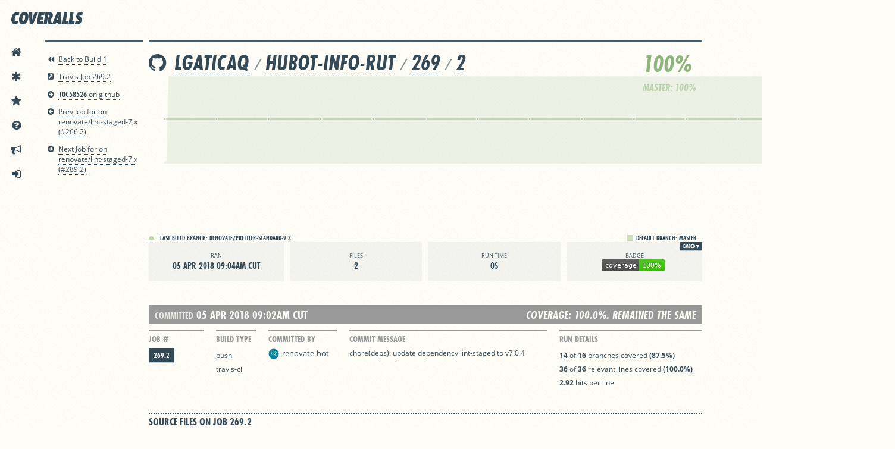

--- FILE ---
content_type: application/javascript
request_url: https://baremetrics-dunning.baremetrics.com/js/application.js
body_size: 47774
content:
!function(t){function e(e){for(var r,o,i=e[0],a=e[1],c=0,s=[];c<i.length;c++)o=i[c],Object.prototype.hasOwnProperty.call(n,o)&&n[o]&&s.push(n[o][0]),n[o]=0;for(r in a)Object.prototype.hasOwnProperty.call(a,r)&&(t[r]=a[r]);for(u&&u(e);s.length;)s.shift()()}var r={},n={0:0};function o(e){if(r[e])return r[e].exports;var n=r[e]={i:e,l:!1,exports:{}};return t[e].call(n.exports,n,n.exports,o),n.l=!0,n.exports}o.e=function(t){var e=[],r=n[t];if(0!==r)if(r)e.push(r[2]);else{var i=new Promise((function(e,o){r=n[t]=[e,o]}));e.push(r[2]=i);var a,c=document.createElement("script");c.charset="utf-8",c.timeout=120,o.nc&&c.setAttribute("nonce",o.nc),c.src=function(t){return o.p+"js/"+({1:"vendors~braintree",2:"vendors~jquery",3:"vendors~sentry",4:"vendors~vue"}[t]||t)+".js"}(t);var u=new Error;a=function(e){c.onerror=c.onload=null,clearTimeout(s);var r=n[t];if(0!==r){if(r){var o=e&&("load"===e.type?"missing":e.type),i=e&&e.target&&e.target.src;u.message="Loading chunk "+t+" failed.\n("+o+": "+i+")",u.name="ChunkLoadError",u.type=o,u.request=i,r[1](u)}n[t]=void 0}};var s=setTimeout((function(){a({type:"timeout",target:c})}),12e4);c.onerror=c.onload=a,document.head.appendChild(c)}return Promise.all(e)},o.m=t,o.c=r,o.d=function(t,e,r){o.o(t,e)||Object.defineProperty(t,e,{enumerable:!0,get:r})},o.r=function(t){"undefined"!=typeof Symbol&&Symbol.toStringTag&&Object.defineProperty(t,Symbol.toStringTag,{value:"Module"}),Object.defineProperty(t,"__esModule",{value:!0})},o.t=function(t,e){if(1&e&&(t=o(t)),8&e)return t;if(4&e&&"object"==typeof t&&t&&t.__esModule)return t;var r=Object.create(null);if(o.r(r),Object.defineProperty(r,"default",{enumerable:!0,value:t}),2&e&&"string"!=typeof t)for(var n in t)o.d(r,n,function(e){return t[e]}.bind(null,n));return r},o.n=function(t){var e=t&&t.__esModule?function(){return t.default}:function(){return t};return o.d(e,"a",e),e},o.o=function(t,e){return Object.prototype.hasOwnProperty.call(t,e)},o.p="https://baremetrics-dunning.baremetrics.com/",o.oe=function(t){throw console.error(t),t};var i=window.pay_jsonpFunction=window.pay_jsonpFunction||[],a=i.push.bind(i);i.push=e,i=i.slice();for(var c=0;c<i.length;c++)e(i[c]);var u=a;o(o.s=165)}([function(t,e,r){var n=r(2),o=r(14).f,i=r(17),a=r(15),c=r(94),u=r(127),s=r(58);t.exports=function(t,e){var r,f,l,p,h,d=t.target,v=t.global,g=t.stat;if(r=v?n:g?n[d]||c(d,{}):(n[d]||{}).prototype)for(f in e){if(p=e[f],l=t.noTargetGet?(h=o(r,f))&&h.value:r[f],!s(v?f:d+(g?".":"#")+f,t.forced)&&void 0!==l){if(typeof p==typeof l)continue;u(p,l)}(t.sham||l&&l.sham)&&i(p,"sham",!0),a(r,f,p,t)}}},function(t,e){t.exports=function(t){try{return!!t()}catch(t){return!0}}},function(t,e,r){(function(e){var r=function(t){return t&&t.Math==Math&&t};t.exports=r("object"==typeof globalThis&&globalThis)||r("object"==typeof window&&window)||r("object"==typeof self&&self)||r("object"==typeof e&&e)||Function("return this")()}).call(this,r(12))},function(t,e){t.exports=function(t){return"object"==typeof t?null!==t:"function"==typeof t}},function(t,e,r){var n=r(3);t.exports=function(t){if(!n(t))throw TypeError(String(t)+" is not an object");return t}},function(t,e,r){var n=r(1);t.exports=!n((function(){return 7!=Object.defineProperty({},1,{get:function(){return 7}})[1]}))},function(t,e,r){var n=r(2),o=r(96),i=r(11),a=r(54),c=r(100),u=r(129),s=o("wks"),f=n.Symbol,l=u?f:f&&f.withoutSetter||a;t.exports=function(t){return i(s,t)||(c&&i(f,t)?s[t]=f[t]:s[t]=l("Symbol."+t)),s[t]}},function(t,e,r){var n=r(27),o=Math.min;t.exports=function(t){return t>0?o(n(t),9007199254740991):0}},function(t,e,r){"use strict";var n,o=r(118),i=r(5),a=r(2),c=r(3),u=r(11),s=r(64),f=r(17),l=r(15),p=r(9).f,h=r(30),d=r(46),v=r(6),g=r(54),y=a.Int8Array,m=y&&y.prototype,b=a.Uint8ClampedArray,w=b&&b.prototype,x=y&&h(y),S=m&&h(m),_=Object.prototype,E=_.isPrototypeOf,A=v("toStringTag"),O=g("TYPED_ARRAY_TAG"),R=o&&!!d&&"Opera"!==s(a.opera),T=!1,k={Int8Array:1,Uint8Array:1,Uint8ClampedArray:1,Int16Array:2,Uint16Array:2,Int32Array:4,Uint32Array:4,Float32Array:4,Float64Array:8},j=function(t){return c(t)&&u(k,s(t))};for(n in k)a[n]||(R=!1);if((!R||"function"!=typeof x||x===Function.prototype)&&(x=function(){throw TypeError("Incorrect invocation")},R))for(n in k)a[n]&&d(a[n],x);if((!R||!S||S===_)&&(S=x.prototype,R))for(n in k)a[n]&&d(a[n].prototype,S);if(R&&h(w)!==S&&d(w,S),i&&!u(S,A))for(n in T=!0,p(S,A,{get:function(){return c(this)?this[O]:void 0}}),k)a[n]&&f(a[n],O,n);t.exports={NATIVE_ARRAY_BUFFER_VIEWS:R,TYPED_ARRAY_TAG:T&&O,aTypedArray:function(t){if(j(t))return t;throw TypeError("Target is not a typed array")},aTypedArrayConstructor:function(t){if(d){if(E.call(x,t))return t}else for(var e in k)if(u(k,n)){var r=a[e];if(r&&(t===r||E.call(r,t)))return t}throw TypeError("Target is not a typed array constructor")},exportTypedArrayMethod:function(t,e,r){if(i){if(r)for(var n in k){var o=a[n];o&&u(o.prototype,t)&&delete o.prototype[t]}S[t]&&!r||l(S,t,r?e:R&&m[t]||e)}},exportTypedArrayStaticMethod:function(t,e,r){var n,o;if(i){if(d){if(r)for(n in k)(o=a[n])&&u(o,t)&&delete o[t];if(x[t]&&!r)return;try{return l(x,t,r?e:R&&y[t]||e)}catch(t){}}for(n in k)!(o=a[n])||o[t]&&!r||l(o,t,e)}},isView:function(t){var e=s(t);return"DataView"===e||u(k,e)},isTypedArray:j,TypedArray:x,TypedArrayPrototype:S}},function(t,e,r){var n=r(5),o=r(124),i=r(4),a=r(28),c=Object.defineProperty;e.f=n?c:function(t,e,r){if(i(t),e=a(e,!0),i(r),o)try{return c(t,e,r)}catch(t){}if("get"in r||"set"in r)throw TypeError("Accessors not supported");return"value"in r&&(t[e]=r.value),t}},function(t,e,r){var n=r(16);t.exports=function(t){return Object(n(t))}},function(t,e){var r={}.hasOwnProperty;t.exports=function(t,e){return r.call(t,e)}},function(t,e){var r;r=function(){return this}();try{r=r||new Function("return this")()}catch(t){"object"==typeof window&&(r=window)}t.exports=r},function(t,e,r){var n=r(38),o=r(53),i=r(10),a=r(7),c=r(60),u=[].push,s=function(t){var e=1==t,r=2==t,s=3==t,f=4==t,l=6==t,p=5==t||l;return function(h,d,v,g){for(var y,m,b=i(h),w=o(b),x=n(d,v,3),S=a(w.length),_=0,E=g||c,A=e?E(h,S):r?E(h,0):void 0;S>_;_++)if((p||_ in w)&&(m=x(y=w[_],_,b),t))if(e)A[_]=m;else if(m)switch(t){case 3:return!0;case 5:return y;case 6:return _;case 2:u.call(A,y)}else if(f)return!1;return l?-1:s||f?f:A}};t.exports={forEach:s(0),map:s(1),filter:s(2),some:s(3),every:s(4),find:s(5),findIndex:s(6)}},function(t,e,r){var n=r(5),o=r(67),i=r(36),a=r(22),c=r(28),u=r(11),s=r(124),f=Object.getOwnPropertyDescriptor;e.f=n?f:function(t,e){if(t=a(t),e=c(e,!0),s)try{return f(t,e)}catch(t){}if(u(t,e))return i(!o.f.call(t,e),t[e])}},function(t,e,r){var n=r(2),o=r(17),i=r(11),a=r(94),c=r(95),u=r(18),s=u.get,f=u.enforce,l=String(String).split("String");(t.exports=function(t,e,r,c){var u=!!c&&!!c.unsafe,s=!!c&&!!c.enumerable,p=!!c&&!!c.noTargetGet;"function"==typeof r&&("string"!=typeof e||i(r,"name")||o(r,"name",e),f(r).source=l.join("string"==typeof e?e:"")),t!==n?(u?!p&&t[e]&&(s=!0):delete t[e],s?t[e]=r:o(t,e,r)):s?t[e]=r:a(e,r)})(Function.prototype,"toString",(function(){return"function"==typeof this&&s(this).source||c(this)}))},function(t,e){t.exports=function(t){if(null==t)throw TypeError("Can't call method on "+t);return t}},function(t,e,r){var n=r(5),o=r(9),i=r(36);t.exports=n?function(t,e,r){return o.f(t,e,i(1,r))}:function(t,e,r){return t[e]=r,t}},function(t,e,r){var n,o,i,a=r(126),c=r(2),u=r(3),s=r(17),f=r(11),l=r(68),p=r(55),h=c.WeakMap;if(a){var d=new h,v=d.get,g=d.has,y=d.set;n=function(t,e){return y.call(d,t,e),e},o=function(t){return v.call(d,t)||{}},i=function(t){return g.call(d,t)}}else{var m=l("state");p[m]=!0,n=function(t,e){return s(t,m,e),e},o=function(t){return f(t,m)?t[m]:{}},i=function(t){return f(t,m)}}t.exports={set:n,get:o,has:i,enforce:function(t){return i(t)?o(t):n(t,{})},getterFor:function(t){return function(e){var r;if(!u(e)||(r=o(e)).type!==t)throw TypeError("Incompatible receiver, "+t+" required");return r}}}},function(t,e,r){var n=r(56),o=r(11),i=r(132),a=r(9).f;t.exports=function(t){var e=n.Symbol||(n.Symbol={});o(e,t)||a(e,t,{value:i.f(t)})}},function(t,e){t.exports=function(t){if("function"!=typeof t)throw TypeError(String(t)+" is not a function");return t}},function(t,e,r){var n=r(5),o=r(1),i=r(11),a=Object.defineProperty,c={},u=function(t){throw t};t.exports=function(t,e){if(i(c,t))return c[t];e||(e={});var r=[][t],s=!!i(e,"ACCESSORS")&&e.ACCESSORS,f=i(e,0)?e[0]:u,l=i(e,1)?e[1]:void 0;return c[t]=!!r&&!o((function(){if(s&&!n)return!0;var t={length:-1};s?a(t,1,{enumerable:!0,get:u}):t[1]=1,r.call(t,f,l)}))}},function(t,e,r){var n=r(53),o=r(16);t.exports=function(t){return n(o(t))}},function(t,e,r){var n=r(16),o=/"/g;t.exports=function(t,e,r,i){var a=String(n(t)),c="<"+e;return""!==r&&(c+=" "+r+'="'+String(i).replace(o,"&quot;")+'"'),c+">"+a+"</"+e+">"}},function(t,e,r){var n=r(1);t.exports=function(t){return n((function(){var e=""[t]('"');return e!==e.toLowerCase()||e.split('"').length>3}))}},function(t,e){var r={}.toString;t.exports=function(t){return r.call(t).slice(8,-1)}},function(t,e,r){var n=r(56),o=r(2),i=function(t){return"function"==typeof t?t:void 0};t.exports=function(t,e){return arguments.length<2?i(n[t])||i(o[t]):n[t]&&n[t][e]||o[t]&&o[t][e]}},function(t,e){var r=Math.ceil,n=Math.floor;t.exports=function(t){return isNaN(t=+t)?0:(t>0?n:r)(t)}},function(t,e,r){var n=r(3);t.exports=function(t,e){if(!n(t))return t;var r,o;if(e&&"function"==typeof(r=t.toString)&&!n(o=r.call(t)))return o;if("function"==typeof(r=t.valueOf)&&!n(o=r.call(t)))return o;if(!e&&"function"==typeof(r=t.toString)&&!n(o=r.call(t)))return o;throw TypeError("Can't convert object to primitive value")}},function(t,e){t.exports=!1},function(t,e,r){var n=r(11),o=r(10),i=r(68),a=r(104),c=i("IE_PROTO"),u=Object.prototype;t.exports=a?Object.getPrototypeOf:function(t){return t=o(t),n(t,c)?t[c]:"function"==typeof t.constructor&&t instanceof t.constructor?t.constructor.prototype:t instanceof Object?u:null}},function(t,e,r){var n=r(9).f,o=r(11),i=r(6)("toStringTag");t.exports=function(t,e,r){t&&!o(t=r?t:t.prototype,i)&&n(t,i,{configurable:!0,value:e})}},function(t,e,r){var n,o=r(4),i=r(101),a=r(98),c=r(55),u=r(130),s=r(93),f=r(68),l=f("IE_PROTO"),p=function(){},h=function(t){return"<script>"+t+"<\/script>"},d=function(){try{n=document.domain&&new ActiveXObject("htmlfile")}catch(t){}var t,e;d=n?function(t){t.write(h("")),t.close();var e=t.parentWindow.Object;return t=null,e}(n):((e=s("iframe")).style.display="none",u.appendChild(e),e.src=String("javascript:"),(t=e.contentWindow.document).open(),t.write(h("document.F=Object")),t.close(),t.F);for(var r=a.length;r--;)delete d.prototype[a[r]];return d()};c[l]=!0,t.exports=Object.create||function(t,e){var r;return null!==t?(p.prototype=o(t),r=new p,p.prototype=null,r[l]=t):r=d(),void 0===e?r:i(r,e)}},function(t,e,r){"use strict";var n=r(1);t.exports=function(t,e){var r=[][t];return!!r&&n((function(){r.call(null,e||function(){throw 1},1)}))}},function(t,e,r){var n=r(4),o=r(20),i=r(6)("species");t.exports=function(t,e){var r,a=n(t).constructor;return void 0===a||null==(r=n(a)[i])?e:o(r)}},function(t,e,r){"use strict";var n=r(0),o=r(2),i=r(5),a=r(119),c=r(8),u=r(85),s=r(40),f=r(36),l=r(17),p=r(7),h=r(159),d=r(160),v=r(28),g=r(11),y=r(64),m=r(3),b=r(32),w=r(46),x=r(42).f,S=r(161),_=r(13).forEach,E=r(48),A=r(9),O=r(14),R=r(18),T=r(82),k=R.get,j=R.set,I=A.f,M=O.f,P=Math.round,L=o.RangeError,C=u.ArrayBuffer,F=u.DataView,N=c.NATIVE_ARRAY_BUFFER_VIEWS,U=c.TYPED_ARRAY_TAG,D=c.TypedArray,B=c.TypedArrayPrototype,$=c.aTypedArrayConstructor,z=c.isTypedArray,q=function(t,e){for(var r=0,n=e.length,o=new($(t))(n);n>r;)o[r]=e[r++];return o},V=function(t,e){I(t,e,{get:function(){return k(this)[e]}})},W=function(t){var e;return t instanceof C||"ArrayBuffer"==(e=y(t))||"SharedArrayBuffer"==e},G=function(t,e){return z(t)&&"symbol"!=typeof e&&e in t&&String(+e)==String(e)},Y=function(t,e){return G(t,e=v(e,!0))?f(2,t[e]):M(t,e)},J=function(t,e,r){return!(G(t,e=v(e,!0))&&m(r)&&g(r,"value"))||g(r,"get")||g(r,"set")||r.configurable||g(r,"writable")&&!r.writable||g(r,"enumerable")&&!r.enumerable?I(t,e,r):(t[e]=r.value,t)};i?(N||(O.f=Y,A.f=J,V(B,"buffer"),V(B,"byteOffset"),V(B,"byteLength"),V(B,"length")),n({target:"Object",stat:!0,forced:!N},{getOwnPropertyDescriptor:Y,defineProperty:J}),t.exports=function(t,e,r){var i=t.match(/\d+$/)[0]/8,c=t+(r?"Clamped":"")+"Array",u="get"+t,f="set"+t,v=o[c],g=v,y=g&&g.prototype,A={},O=function(t,e){I(t,e,{get:function(){return function(t,e){var r=k(t);return r.view[u](e*i+r.byteOffset,!0)}(this,e)},set:function(t){return function(t,e,n){var o=k(t);r&&(n=(n=P(n))<0?0:n>255?255:255&n),o.view[f](e*i+o.byteOffset,n,!0)}(this,e,t)},enumerable:!0})};N?a&&(g=e((function(t,e,r,n){return s(t,g,c),T(m(e)?W(e)?void 0!==n?new v(e,d(r,i),n):void 0!==r?new v(e,d(r,i)):new v(e):z(e)?q(g,e):S.call(g,e):new v(h(e)),t,g)})),w&&w(g,D),_(x(v),(function(t){t in g||l(g,t,v[t])})),g.prototype=y):(g=e((function(t,e,r,n){s(t,g,c);var o,a,u,f=0,l=0;if(m(e)){if(!W(e))return z(e)?q(g,e):S.call(g,e);o=e,l=d(r,i);var v=e.byteLength;if(void 0===n){if(v%i)throw L("Wrong length");if((a=v-l)<0)throw L("Wrong length")}else if((a=p(n)*i)+l>v)throw L("Wrong length");u=a/i}else u=h(e),o=new C(a=u*i);for(j(t,{buffer:o,byteOffset:l,byteLength:a,length:u,view:new F(o)});f<u;)O(t,f++)})),w&&w(g,D),y=g.prototype=b(B)),y.constructor!==g&&l(y,"constructor",g),U&&l(y,U,c),A[c]=g,n({global:!0,forced:g!=v,sham:!N},A),"BYTES_PER_ELEMENT"in g||l(g,"BYTES_PER_ELEMENT",i),"BYTES_PER_ELEMENT"in y||l(y,"BYTES_PER_ELEMENT",i),E(c)}):t.exports=function(){}},function(t,e){t.exports=function(t,e){return{enumerable:!(1&t),configurable:!(2&t),writable:!(4&t),value:e}}},function(t,e,r){var n=r(27),o=Math.max,i=Math.min;t.exports=function(t,e){var r=n(t);return r<0?o(r+e,0):i(r,e)}},function(t,e,r){var n=r(20);t.exports=function(t,e,r){if(n(t),void 0===e)return t;switch(r){case 0:return function(){return t.call(e)};case 1:return function(r){return t.call(e,r)};case 2:return function(r,n){return t.call(e,r,n)};case 3:return function(r,n,o){return t.call(e,r,n,o)}}return function(){return t.apply(e,arguments)}}},function(t,e,r){var n=r(6),o=r(32),i=r(9),a=n("unscopables"),c=Array.prototype;null==c[a]&&i.f(c,a,{configurable:!0,value:o(null)}),t.exports=function(t){c[a][t]=!0}},function(t,e){t.exports=function(t,e,r){if(!(t instanceof e))throw TypeError("Incorrect "+(r?r+" ":"")+"invocation");return t}},,function(t,e,r){var n=r(128),o=r(98).concat("length","prototype");e.f=Object.getOwnPropertyNames||function(t){return n(t,o)}},function(t,e,r){var n=r(25);t.exports=Array.isArray||function(t){return"Array"==n(t)}},function(t,e,r){var n=r(55),o=r(3),i=r(11),a=r(9).f,c=r(54),u=r(61),s=c("meta"),f=0,l=Object.isExtensible||function(){return!0},p=function(t){a(t,s,{value:{objectID:"O"+ ++f,weakData:{}}})},h=t.exports={REQUIRED:!1,fastKey:function(t,e){if(!o(t))return"symbol"==typeof t?t:("string"==typeof t?"S":"P")+t;if(!i(t,s)){if(!l(t))return"F";if(!e)return"E";p(t)}return t[s].objectID},getWeakData:function(t,e){if(!i(t,s)){if(!l(t))return!0;if(!e)return!1;p(t)}return t[s].weakData},onFreeze:function(t){return u&&h.REQUIRED&&l(t)&&!i(t,s)&&p(t),t}};n[s]=!0},function(t,e,r){"use strict";var n=r(28),o=r(9),i=r(36);t.exports=function(t,e,r){var a=n(e);a in t?o.f(t,a,i(0,r)):t[a]=r}},function(t,e,r){var n=r(4),o=r(137);t.exports=Object.setPrototypeOf||("__proto__"in{}?function(){var t,e=!1,r={};try{(t=Object.getOwnPropertyDescriptor(Object.prototype,"__proto__").set).call(r,[]),e=r instanceof Array}catch(t){}return function(r,i){return n(r),o(i),e?t.call(r,i):r.__proto__=i,r}}():void 0)},function(t,e,r){var n=r(4),o=r(102),i=r(7),a=r(38),c=r(63),u=r(135),s=function(t,e){this.stopped=t,this.result=e};(t.exports=function(t,e,r,f,l){var p,h,d,v,g,y,m,b=a(e,r,f?2:1);if(l)p=t;else{if("function"!=typeof(h=c(t)))throw TypeError("Target is not iterable");if(o(h)){for(d=0,v=i(t.length);v>d;d++)if((g=f?b(n(m=t[d])[0],m[1]):b(t[d]))&&g instanceof s)return g;return new s(!1)}p=h.call(t)}for(y=p.next;!(m=y.call(p)).done;)if("object"==typeof(g=u(p,b,m.value,f))&&g&&g instanceof s)return g;return new s(!1)}).stop=function(t){return new s(!0,t)}},function(t,e,r){"use strict";var n=r(26),o=r(9),i=r(6),a=r(5),c=i("species");t.exports=function(t){var e=n(t),r=o.f;a&&e&&!e[c]&&r(e,c,{configurable:!0,get:function(){return this}})}},function(t,e,r){var n=r(16),o="["+r(81)+"]",i=RegExp("^"+o+o+"*"),a=RegExp(o+o+"*$"),c=function(t){return function(e){var r=String(n(e));return 1&t&&(r=r.replace(i,"")),2&t&&(r=r.replace(a,"")),r}};t.exports={start:c(1),end:c(2),trim:c(3)}},function(t,e,r){var n=r(15);t.exports=function(t,e,r){for(var o in e)n(t,o,e[o],r);return t}},,,function(t,e,r){var n=r(1),o=r(25),i="".split;t.exports=n((function(){return!Object("z").propertyIsEnumerable(0)}))?function(t){return"String"==o(t)?i.call(t,""):Object(t)}:Object},function(t,e){var r=0,n=Math.random();t.exports=function(t){return"Symbol("+String(void 0===t?"":t)+")_"+(++r+n).toString(36)}},function(t,e){t.exports={}},function(t,e,r){var n=r(2);t.exports=n},function(t,e,r){var n=r(22),o=r(7),i=r(37),a=function(t){return function(e,r,a){var c,u=n(e),s=o(u.length),f=i(a,s);if(t&&r!=r){for(;s>f;)if((c=u[f++])!=c)return!0}else for(;s>f;f++)if((t||f in u)&&u[f]===r)return t||f||0;return!t&&-1}};t.exports={includes:a(!0),indexOf:a(!1)}},function(t,e,r){var n=r(1),o=/#|\.prototype\./,i=function(t,e){var r=c[a(t)];return r==s||r!=u&&("function"==typeof e?n(e):!!e)},a=i.normalize=function(t){return String(t).replace(o,".").toLowerCase()},c=i.data={},u=i.NATIVE="N",s=i.POLYFILL="P";t.exports=i},function(t,e,r){var n=r(128),o=r(98);t.exports=Object.keys||function(t){return n(t,o)}},function(t,e,r){var n=r(3),o=r(43),i=r(6)("species");t.exports=function(t,e){var r;return o(t)&&("function"!=typeof(r=t.constructor)||r!==Array&&!o(r.prototype)?n(r)&&null===(r=r[i])&&(r=void 0):r=void 0),new(void 0===r?Array:r)(0===e?0:e)}},function(t,e,r){var n=r(1);t.exports=!n((function(){return Object.isExtensible(Object.preventExtensions({}))}))},function(t,e){t.exports={}},function(t,e,r){var n=r(64),o=r(62),i=r(6)("iterator");t.exports=function(t){if(null!=t)return t[i]||t["@@iterator"]||o[n(t)]}},function(t,e,r){var n=r(103),o=r(25),i=r(6)("toStringTag"),a="Arguments"==o(function(){return arguments}());t.exports=n?o:function(t){var e,r,n;return void 0===t?"Undefined":null===t?"Null":"string"==typeof(r=function(t,e){try{return t[e]}catch(t){}}(e=Object(t),i))?r:a?o(e):"Object"==(n=o(e))&&"function"==typeof e.callee?"Arguments":n}},function(t,e,r){var n=r(1),o=r(6),i=r(105),a=o("species");t.exports=function(t){return i>=51||!n((function(){var e=[];return(e.constructor={})[a]=function(){return{foo:1}},1!==e[t](Boolean).foo}))}},function(t,e,r){"use strict";var n=r(4);t.exports=function(){var t=n(this),e="";return t.global&&(e+="g"),t.ignoreCase&&(e+="i"),t.multiline&&(e+="m"),t.dotAll&&(e+="s"),t.unicode&&(e+="u"),t.sticky&&(e+="y"),e}},function(t,e,r){"use strict";var n={}.propertyIsEnumerable,o=Object.getOwnPropertyDescriptor,i=o&&!n.call({1:2},1);e.f=i?function(t){var e=o(this,t);return!!e&&e.enumerable}:n},function(t,e,r){var n=r(96),o=r(54),i=n("keys");t.exports=function(t){return i[t]||(i[t]=o(t))}},function(t,e,r){"use strict";var n=r(29),o=r(2),i=r(1);t.exports=n||!i((function(){var t=Math.random();__defineSetter__.call(null,t,(function(){})),delete o[t]}))},function(t,e,r){var n=r(6)("iterator"),o=!1;try{var i=0,a={next:function(){return{done:!!i++}},return:function(){o=!0}};a[n]=function(){return this},Array.from(a,(function(){throw 2}))}catch(t){}t.exports=function(t,e){if(!e&&!o)return!1;var r=!1;try{var i={};i[n]=function(){return{next:function(){return{done:r=!0}}}},t(i)}catch(t){}return r}},function(t,e,r){var n=r(26);t.exports=n("navigator","userAgent")||""},function(t,e,r){var n=r(20),o=r(10),i=r(53),a=r(7),c=function(t){return function(e,r,c,u){n(r);var s=o(e),f=i(s),l=a(s.length),p=t?l-1:0,h=t?-1:1;if(c<2)for(;;){if(p in f){u=f[p],p+=h;break}if(p+=h,t?p<0:l<=p)throw TypeError("Reduce of empty array with no initial value")}for(;t?p>=0:l>p;p+=h)p in f&&(u=r(u,f[p],p,s));return u}};t.exports={left:c(!1),right:c(!0)}},function(t,e,r){"use strict";var n=r(22),o=r(39),i=r(62),a=r(18),c=r(107),u=a.set,s=a.getterFor("Array Iterator");t.exports=c(Array,"Array",(function(t,e){u(this,{type:"Array Iterator",target:n(t),index:0,kind:e})}),(function(){var t=s(this),e=t.target,r=t.kind,n=t.index++;return!e||n>=e.length?(t.target=void 0,{value:void 0,done:!0}):"keys"==r?{value:n,done:!1}:"values"==r?{value:e[n],done:!1}:{value:[n,e[n]],done:!1}}),"values"),i.Arguments=i.Array,o("keys"),o("values"),o("entries")},function(t,e,r){var n=r(27),o=r(16),i=function(t){return function(e,r){var i,a,c=String(o(e)),u=n(r),s=c.length;return u<0||u>=s?t?"":void 0:(i=c.charCodeAt(u))<55296||i>56319||u+1===s||(a=c.charCodeAt(u+1))<56320||a>57343?t?c.charAt(u):i:t?c.slice(u,u+2):a-56320+(i-55296<<10)+65536}};t.exports={codeAt:i(!1),charAt:i(!0)}},function(t,e,r){var n=r(3),o=r(25),i=r(6)("match");t.exports=function(t){var e;return n(t)&&(void 0!==(e=t[i])?!!e:"RegExp"==o(t))}},function(t,e,r){"use strict";r(111);var n=r(15),o=r(1),i=r(6),a=r(77),c=r(17),u=i("species"),s=!o((function(){var t=/./;return t.exec=function(){var t=[];return t.groups={a:"7"},t},"7"!=="".replace(t,"$<a>")})),f="$0"==="a".replace(/./,"$0"),l=i("replace"),p=!!/./[l]&&""===/./[l]("a","$0"),h=!o((function(){var t=/(?:)/,e=t.exec;t.exec=function(){return e.apply(this,arguments)};var r="ab".split(t);return 2!==r.length||"a"!==r[0]||"b"!==r[1]}));t.exports=function(t,e,r,l){var d=i(t),v=!o((function(){var e={};return e[d]=function(){return 7},7!=""[t](e)})),g=v&&!o((function(){var e=!1,r=/a/;return"split"===t&&((r={}).constructor={},r.constructor[u]=function(){return r},r.flags="",r[d]=/./[d]),r.exec=function(){return e=!0,null},r[d](""),!e}));if(!v||!g||"replace"===t&&(!s||!f||p)||"split"===t&&!h){var y=/./[d],m=r(d,""[t],(function(t,e,r,n,o){return e.exec===a?v&&!o?{done:!0,value:y.call(e,r,n)}:{done:!0,value:t.call(r,e,n)}:{done:!1}}),{REPLACE_KEEPS_$0:f,REGEXP_REPLACE_SUBSTITUTES_UNDEFINED_CAPTURE:p}),b=m[0],w=m[1];n(String.prototype,t,b),n(RegExp.prototype,d,2==e?function(t,e){return w.call(t,this,e)}:function(t){return w.call(t,this)})}l&&c(RegExp.prototype[d],"sham",!0)}},function(t,e,r){"use strict";var n,o,i=r(66),a=r(78),c=RegExp.prototype.exec,u=String.prototype.replace,s=c,f=(n=/a/,o=/b*/g,c.call(n,"a"),c.call(o,"a"),0!==n.lastIndex||0!==o.lastIndex),l=a.UNSUPPORTED_Y||a.BROKEN_CARET,p=void 0!==/()??/.exec("")[1];(f||p||l)&&(s=function(t){var e,r,n,o,a=this,s=l&&a.sticky,h=i.call(a),d=a.source,v=0,g=t;return s&&(-1===(h=h.replace("y","")).indexOf("g")&&(h+="g"),g=String(t).slice(a.lastIndex),a.lastIndex>0&&(!a.multiline||a.multiline&&"\n"!==t[a.lastIndex-1])&&(d="(?: "+d+")",g=" "+g,v++),r=new RegExp("^(?:"+d+")",h)),p&&(r=new RegExp("^"+d+"$(?!\\s)",h)),f&&(e=a.lastIndex),n=c.call(s?r:a,g),s?n?(n.input=n.input.slice(v),n[0]=n[0].slice(v),n.index=a.lastIndex,a.lastIndex+=n[0].length):a.lastIndex=0:f&&n&&(a.lastIndex=a.global?n.index+n[0].length:e),p&&n&&n.length>1&&u.call(n[0],r,(function(){for(o=1;o<arguments.length-2;o++)void 0===arguments[o]&&(n[o]=void 0)})),n}),t.exports=s},function(t,e,r){"use strict";var n=r(1);function o(t,e){return RegExp(t,e)}e.UNSUPPORTED_Y=n((function(){var t=o("a","y");return t.lastIndex=2,null!=t.exec("abcd")})),e.BROKEN_CARET=n((function(){var t=o("^r","gy");return t.lastIndex=2,null!=t.exec("str")}))},function(t,e,r){"use strict";var n=r(74).charAt;t.exports=function(t,e,r){return e+(r?n(t,e).length:1)}},function(t,e,r){var n=r(25),o=r(77);t.exports=function(t,e){var r=t.exec;if("function"==typeof r){var i=r.call(t,e);if("object"!=typeof i)throw TypeError("RegExp exec method returned something other than an Object or null");return i}if("RegExp"!==n(t))throw TypeError("RegExp#exec called on incompatible receiver");return o.call(t,e)}},function(t,e){t.exports="\t\n\v\f\r                　\u2028\u2029\ufeff"},function(t,e,r){var n=r(3),o=r(46);t.exports=function(t,e,r){var i,a;return o&&"function"==typeof(i=e.constructor)&&i!==r&&n(a=i.prototype)&&a!==r.prototype&&o(t,a),t}},function(t,e){var r=Math.expm1,n=Math.exp;t.exports=!r||r(10)>22025.465794806718||r(10)<22025.465794806718||-2e-17!=r(-2e-17)?function(t){return 0==(t=+t)?t:t>-1e-6&&t<1e-6?t+t*t/2:n(t)-1}:r},function(t,e,r){"use strict";var n=r(0),o=r(2),i=r(58),a=r(15),c=r(44),u=r(47),s=r(40),f=r(3),l=r(1),p=r(70),h=r(31),d=r(82);t.exports=function(t,e,r){var v=-1!==t.indexOf("Map"),g=-1!==t.indexOf("Weak"),y=v?"set":"add",m=o[t],b=m&&m.prototype,w=m,x={},S=function(t){var e=b[t];a(b,t,"add"==t?function(t){return e.call(this,0===t?0:t),this}:"delete"==t?function(t){return!(g&&!f(t))&&e.call(this,0===t?0:t)}:"get"==t?function(t){return g&&!f(t)?void 0:e.call(this,0===t?0:t)}:"has"==t?function(t){return!(g&&!f(t))&&e.call(this,0===t?0:t)}:function(t,r){return e.call(this,0===t?0:t,r),this})};if(i(t,"function"!=typeof m||!(g||b.forEach&&!l((function(){(new m).entries().next()})))))w=r.getConstructor(e,t,v,y),c.REQUIRED=!0;else if(i(t,!0)){var _=new w,E=_[y](g?{}:-0,1)!=_,A=l((function(){_.has(1)})),O=p((function(t){new m(t)})),R=!g&&l((function(){for(var t=new m,e=5;e--;)t[y](e,e);return!t.has(-0)}));O||((w=e((function(e,r){s(e,w,t);var n=d(new m,e,w);return null!=r&&u(r,n[y],n,v),n}))).prototype=b,b.constructor=w),(A||R)&&(S("delete"),S("has"),v&&S("get")),(R||E)&&S(y),g&&b.clear&&delete b.clear}return x[t]=w,n({global:!0,forced:w!=m},x),h(w,t),g||r.setStrong(w,t,v),w}},function(t,e,r){"use strict";var n=r(2),o=r(5),i=r(118),a=r(17),c=r(50),u=r(1),s=r(40),f=r(27),l=r(7),p=r(159),h=r(328),d=r(30),v=r(46),g=r(42).f,y=r(9).f,m=r(106),b=r(31),w=r(18),x=w.get,S=w.set,_=n.ArrayBuffer,E=_,A=n.DataView,O=A&&A.prototype,R=Object.prototype,T=n.RangeError,k=h.pack,j=h.unpack,I=function(t){return[255&t]},M=function(t){return[255&t,t>>8&255]},P=function(t){return[255&t,t>>8&255,t>>16&255,t>>24&255]},L=function(t){return t[3]<<24|t[2]<<16|t[1]<<8|t[0]},C=function(t){return k(t,23,4)},F=function(t){return k(t,52,8)},N=function(t,e){y(t.prototype,e,{get:function(){return x(this)[e]}})},U=function(t,e,r,n){var o=p(r),i=x(t);if(o+e>i.byteLength)throw T("Wrong index");var a=x(i.buffer).bytes,c=o+i.byteOffset,u=a.slice(c,c+e);return n?u:u.reverse()},D=function(t,e,r,n,o,i){var a=p(r),c=x(t);if(a+e>c.byteLength)throw T("Wrong index");for(var u=x(c.buffer).bytes,s=a+c.byteOffset,f=n(+o),l=0;l<e;l++)u[s+l]=f[i?l:e-l-1]};if(i){if(!u((function(){_(1)}))||!u((function(){new _(-1)}))||u((function(){return new _,new _(1.5),new _(NaN),"ArrayBuffer"!=_.name}))){for(var B,$=(E=function(t){return s(this,E),new _(p(t))}).prototype=_.prototype,z=g(_),q=0;z.length>q;)(B=z[q++])in E||a(E,B,_[B]);$.constructor=E}v&&d(O)!==R&&v(O,R);var V=new A(new E(2)),W=O.setInt8;V.setInt8(0,2147483648),V.setInt8(1,2147483649),!V.getInt8(0)&&V.getInt8(1)||c(O,{setInt8:function(t,e){W.call(this,t,e<<24>>24)},setUint8:function(t,e){W.call(this,t,e<<24>>24)}},{unsafe:!0})}else E=function(t){s(this,E,"ArrayBuffer");var e=p(t);S(this,{bytes:m.call(new Array(e),0),byteLength:e}),o||(this.byteLength=e)},A=function(t,e,r){s(this,A,"DataView"),s(t,E,"DataView");var n=x(t).byteLength,i=f(e);if(i<0||i>n)throw T("Wrong offset");if(i+(r=void 0===r?n-i:l(r))>n)throw T("Wrong length");S(this,{buffer:t,byteLength:r,byteOffset:i}),o||(this.buffer=t,this.byteLength=r,this.byteOffset=i)},o&&(N(E,"byteLength"),N(A,"buffer"),N(A,"byteLength"),N(A,"byteOffset")),c(A.prototype,{getInt8:function(t){return U(this,1,t)[0]<<24>>24},getUint8:function(t){return U(this,1,t)[0]},getInt16:function(t){var e=U(this,2,t,arguments.length>1?arguments[1]:void 0);return(e[1]<<8|e[0])<<16>>16},getUint16:function(t){var e=U(this,2,t,arguments.length>1?arguments[1]:void 0);return e[1]<<8|e[0]},getInt32:function(t){return L(U(this,4,t,arguments.length>1?arguments[1]:void 0))},getUint32:function(t){return L(U(this,4,t,arguments.length>1?arguments[1]:void 0))>>>0},getFloat32:function(t){return j(U(this,4,t,arguments.length>1?arguments[1]:void 0),23)},getFloat64:function(t){return j(U(this,8,t,arguments.length>1?arguments[1]:void 0),52)},setInt8:function(t,e){D(this,1,t,I,e)},setUint8:function(t,e){D(this,1,t,I,e)},setInt16:function(t,e){D(this,2,t,M,e,arguments.length>2?arguments[2]:void 0)},setUint16:function(t,e){D(this,2,t,M,e,arguments.length>2?arguments[2]:void 0)},setInt32:function(t,e){D(this,4,t,P,e,arguments.length>2?arguments[2]:void 0)},setUint32:function(t,e){D(this,4,t,P,e,arguments.length>2?arguments[2]:void 0)},setFloat32:function(t,e){D(this,4,t,C,e,arguments.length>2?arguments[2]:void 0)},setFloat64:function(t,e){D(this,8,t,F,e,arguments.length>2?arguments[2]:void 0)}});b(E,"ArrayBuffer"),b(A,"DataView"),t.exports={ArrayBuffer:E,DataView:A}},,,,,,,,function(t,e,r){var n=r(2),o=r(3),i=n.document,a=o(i)&&o(i.createElement);t.exports=function(t){return a?i.createElement(t):{}}},function(t,e,r){var n=r(2),o=r(17);t.exports=function(t,e){try{o(n,t,e)}catch(r){n[t]=e}return e}},function(t,e,r){var n=r(125),o=Function.toString;"function"!=typeof n.inspectSource&&(n.inspectSource=function(t){return o.call(t)}),t.exports=n.inspectSource},function(t,e,r){var n=r(29),o=r(125);(t.exports=function(t,e){return o[t]||(o[t]=void 0!==e?e:{})})("versions",[]).push({version:"3.6.5",mode:n?"pure":"global",copyright:"© 2020 Denis Pushkarev (zloirock.ru)"})},function(t,e,r){var n=r(26),o=r(42),i=r(99),a=r(4);t.exports=n("Reflect","ownKeys")||function(t){var e=o.f(a(t)),r=i.f;return r?e.concat(r(t)):e}},function(t,e){t.exports=["constructor","hasOwnProperty","isPrototypeOf","propertyIsEnumerable","toLocaleString","toString","valueOf"]},function(t,e){e.f=Object.getOwnPropertySymbols},function(t,e,r){var n=r(1);t.exports=!!Object.getOwnPropertySymbols&&!n((function(){return!String(Symbol())}))},function(t,e,r){var n=r(5),o=r(9),i=r(4),a=r(59);t.exports=n?Object.defineProperties:function(t,e){i(t);for(var r,n=a(e),c=n.length,u=0;c>u;)o.f(t,r=n[u++],e[r]);return t}},function(t,e,r){var n=r(6),o=r(62),i=n("iterator"),a=Array.prototype;t.exports=function(t){return void 0!==t&&(o.Array===t||a[i]===t)}},function(t,e,r){var n={};n[r(6)("toStringTag")]="z",t.exports="[object z]"===String(n)},function(t,e,r){var n=r(1);t.exports=!n((function(){function t(){}return t.prototype.constructor=null,Object.getPrototypeOf(new t)!==t.prototype}))},function(t,e,r){var n,o,i=r(2),a=r(71),c=i.process,u=c&&c.versions,s=u&&u.v8;s?o=(n=s.split("."))[0]+n[1]:a&&(!(n=a.match(/Edge\/(\d+)/))||n[1]>=74)&&(n=a.match(/Chrome\/(\d+)/))&&(o=n[1]),t.exports=o&&+o},function(t,e,r){"use strict";var n=r(10),o=r(37),i=r(7);t.exports=function(t){for(var e=n(this),r=i(e.length),a=arguments.length,c=o(a>1?arguments[1]:void 0,r),u=a>2?arguments[2]:void 0,s=void 0===u?r:o(u,r);s>c;)e[c++]=t;return e}},function(t,e,r){"use strict";var n=r(0),o=r(108),i=r(30),a=r(46),c=r(31),u=r(17),s=r(15),f=r(6),l=r(29),p=r(62),h=r(144),d=h.IteratorPrototype,v=h.BUGGY_SAFARI_ITERATORS,g=f("iterator"),y=function(){return this};t.exports=function(t,e,r,f,h,m,b){o(r,e,f);var w,x,S,_=function(t){if(t===h&&T)return T;if(!v&&t in O)return O[t];switch(t){case"keys":case"values":case"entries":return function(){return new r(this,t)}}return function(){return new r(this)}},E=e+" Iterator",A=!1,O=t.prototype,R=O[g]||O["@@iterator"]||h&&O[h],T=!v&&R||_(h),k="Array"==e&&O.entries||R;if(k&&(w=i(k.call(new t)),d!==Object.prototype&&w.next&&(l||i(w)===d||(a?a(w,d):"function"!=typeof w[g]&&u(w,g,y)),c(w,E,!0,!0),l&&(p[E]=y))),"values"==h&&R&&"values"!==R.name&&(A=!0,T=function(){return R.call(this)}),l&&!b||O[g]===T||u(O,g,T),p[e]=T,h)if(x={values:_("values"),keys:m?T:_("keys"),entries:_("entries")},b)for(S in x)(v||A||!(S in O))&&s(O,S,x[S]);else n({target:e,proto:!0,forced:v||A},x);return x}},function(t,e,r){"use strict";var n=r(144).IteratorPrototype,o=r(32),i=r(36),a=r(31),c=r(62),u=function(){return this};t.exports=function(t,e,r){var s=e+" Iterator";return t.prototype=o(n,{next:i(1,r)}),a(t,s,!1,!0),c[s]=u,t}},function(t,e,r){var n=r(75);t.exports=function(t){if(n(t))throw TypeError("The method doesn't accept regular expressions");return t}},function(t,e,r){var n=r(6)("match");t.exports=function(t){var e=/./;try{"/./"[t](e)}catch(r){try{return e[n]=!1,"/./"[t](e)}catch(t){}}return!1}},function(t,e,r){"use strict";var n=r(0),o=r(77);n({target:"RegExp",proto:!0,forced:/./.exec!==o},{exec:o})},function(t,e,r){var n=r(7),o=r(113),i=r(16),a=Math.ceil,c=function(t){return function(e,r,c){var u,s,f=String(i(e)),l=f.length,p=void 0===c?" ":String(c),h=n(r);return h<=l||""==p?f:(u=h-l,(s=o.call(p,a(u/p.length))).length>u&&(s=s.slice(0,u)),t?f+s:s+f)}};t.exports={start:c(!1),end:c(!0)}},function(t,e,r){"use strict";var n=r(27),o=r(16);t.exports="".repeat||function(t){var e=String(o(this)),r="",i=n(t);if(i<0||i==1/0)throw RangeError("Wrong number of repetitions");for(;i>0;(i>>>=1)&&(e+=e))1&i&&(r+=e);return r}},function(t,e,r){var n=r(1),o=r(81);t.exports=function(t){return n((function(){return!!o[t]()||"​᠎"!="​᠎"[t]()||o[t].name!==t}))}},function(t,e){t.exports=Math.sign||function(t){return 0==(t=+t)||t!=t?t:t<0?-1:1}},function(t,e,r){var n,o,i,a=r(2),c=r(1),u=r(25),s=r(38),f=r(130),l=r(93),p=r(153),h=a.location,d=a.setImmediate,v=a.clearImmediate,g=a.process,y=a.MessageChannel,m=a.Dispatch,b=0,w={},x=function(t){if(w.hasOwnProperty(t)){var e=w[t];delete w[t],e()}},S=function(t){return function(){x(t)}},_=function(t){x(t.data)},E=function(t){a.postMessage(t+"",h.protocol+"//"+h.host)};d&&v||(d=function(t){for(var e=[],r=1;arguments.length>r;)e.push(arguments[r++]);return w[++b]=function(){("function"==typeof t?t:Function(t)).apply(void 0,e)},n(b),b},v=function(t){delete w[t]},"process"==u(g)?n=function(t){g.nextTick(S(t))}:m&&m.now?n=function(t){m.now(S(t))}:y&&!p?(i=(o=new y).port2,o.port1.onmessage=_,n=s(i.postMessage,i,1)):!a.addEventListener||"function"!=typeof postMessage||a.importScripts||c(E)||"file:"===h.protocol?n="onreadystatechange"in l("script")?function(t){f.appendChild(l("script")).onreadystatechange=function(){f.removeChild(this),x(t)}}:function(t){setTimeout(S(t),0)}:(n=E,a.addEventListener("message",_,!1))),t.exports={set:d,clear:v}},function(t,e,r){"use strict";var n=r(20),o=function(t){var e,r;this.promise=new t((function(t,n){if(void 0!==e||void 0!==r)throw TypeError("Bad Promise constructor");e=t,r=n})),this.resolve=n(e),this.reject=n(r)};t.exports.f=function(t){return new o(t)}},function(t,e){t.exports="undefined"!=typeof ArrayBuffer&&"undefined"!=typeof DataView},function(t,e,r){var n=r(2),o=r(1),i=r(70),a=r(8).NATIVE_ARRAY_BUFFER_VIEWS,c=n.ArrayBuffer,u=n.Int8Array;t.exports=!a||!o((function(){u(1)}))||!o((function(){new u(-1)}))||!i((function(t){new u,new u(null),new u(1.5),new u(t)}),!0)||o((function(){return 1!==new u(new c(2),1,void 0).length}))},,,,,function(t,e,r){var n=r(5),o=r(1),i=r(93);t.exports=!n&&!o((function(){return 7!=Object.defineProperty(i("div"),"a",{get:function(){return 7}}).a}))},function(t,e,r){var n=r(2),o=r(94),i=n["__core-js_shared__"]||o("__core-js_shared__",{});t.exports=i},function(t,e,r){var n=r(2),o=r(95),i=n.WeakMap;t.exports="function"==typeof i&&/native code/.test(o(i))},function(t,e,r){var n=r(11),o=r(97),i=r(14),a=r(9);t.exports=function(t,e){for(var r=o(e),c=a.f,u=i.f,s=0;s<r.length;s++){var f=r[s];n(t,f)||c(t,f,u(e,f))}}},function(t,e,r){var n=r(11),o=r(22),i=r(57).indexOf,a=r(55);t.exports=function(t,e){var r,c=o(t),u=0,s=[];for(r in c)!n(a,r)&&n(c,r)&&s.push(r);for(;e.length>u;)n(c,r=e[u++])&&(~i(s,r)||s.push(r));return s}},function(t,e,r){var n=r(100);t.exports=n&&!Symbol.sham&&"symbol"==typeof Symbol.iterator},function(t,e,r){var n=r(26);t.exports=n("document","documentElement")},function(t,e,r){var n=r(22),o=r(42).f,i={}.toString,a="object"==typeof window&&window&&Object.getOwnPropertyNames?Object.getOwnPropertyNames(window):[];t.exports.f=function(t){return a&&"[object Window]"==i.call(t)?function(t){try{return o(t)}catch(t){return a.slice()}}(t):o(n(t))}},function(t,e,r){var n=r(6);e.f=n},function(t,e,r){"use strict";var n=r(5),o=r(1),i=r(59),a=r(99),c=r(67),u=r(10),s=r(53),f=Object.assign,l=Object.defineProperty;t.exports=!f||o((function(){if(n&&1!==f({b:1},f(l({},"a",{enumerable:!0,get:function(){l(this,"b",{value:3,enumerable:!1})}}),{b:2})).b)return!0;var t={},e={},r=Symbol();return t[r]=7,"abcdefghijklmnopqrst".split("").forEach((function(t){e[t]=t})),7!=f({},t)[r]||"abcdefghijklmnopqrst"!=i(f({},e)).join("")}))?function(t,e){for(var r=u(t),o=arguments.length,f=1,l=a.f,p=c.f;o>f;)for(var h,d=s(arguments[f++]),v=l?i(d).concat(l(d)):i(d),g=v.length,y=0;g>y;)h=v[y++],n&&!p.call(d,h)||(r[h]=d[h]);return r}:f},function(t,e,r){var n=r(5),o=r(59),i=r(22),a=r(67).f,c=function(t){return function(e){for(var r,c=i(e),u=o(c),s=u.length,f=0,l=[];s>f;)r=u[f++],n&&!a.call(c,r)||l.push(t?[r,c[r]]:c[r]);return l}};t.exports={entries:c(!0),values:c(!1)}},function(t,e,r){var n=r(4);t.exports=function(t,e,r,o){try{return o?e(n(r)[0],r[1]):e(r)}catch(e){var i=t.return;throw void 0!==i&&n(i.call(t)),e}}},function(t,e){t.exports=Object.is||function(t,e){return t===e?0!==t||1/t==1/e:t!=t&&e!=e}},function(t,e,r){var n=r(3);t.exports=function(t){if(!n(t)&&null!==t)throw TypeError("Can't set "+String(t)+" as a prototype");return t}},function(t,e,r){"use strict";var n=r(20),o=r(3),i=[].slice,a={},c=function(t,e,r){if(!(e in a)){for(var n=[],o=0;o<e;o++)n[o]="a["+o+"]";a[e]=Function("C,a","return new C("+n.join(",")+")")}return a[e](t,r)};t.exports=Function.bind||function(t){var e=n(this),r=i.call(arguments,1),a=function(){var n=r.concat(i.call(arguments));return this instanceof a?c(e,n.length,n):e.apply(t,n)};return o(e.prototype)&&(a.prototype=e.prototype),a}},function(t,e,r){"use strict";var n=r(38),o=r(10),i=r(135),a=r(102),c=r(7),u=r(45),s=r(63);t.exports=function(t){var e,r,f,l,p,h,d=o(t),v="function"==typeof this?this:Array,g=arguments.length,y=g>1?arguments[1]:void 0,m=void 0!==y,b=s(d),w=0;if(m&&(y=n(y,g>2?arguments[2]:void 0,2)),null==b||v==Array&&a(b))for(r=new v(e=c(d.length));e>w;w++)h=m?y(d[w],w):d[w],u(r,w,h);else for(p=(l=b.call(d)).next,r=new v;!(f=p.call(l)).done;w++)h=m?i(l,y,[f.value,w],!0):f.value,u(r,w,h);return r.length=w,r}},function(t,e,r){"use strict";var n=r(10),o=r(37),i=r(7),a=Math.min;t.exports=[].copyWithin||function(t,e){var r=n(this),c=i(r.length),u=o(t,c),s=o(e,c),f=arguments.length>2?arguments[2]:void 0,l=a((void 0===f?c:o(f,c))-s,c-u),p=1;for(s<u&&u<s+l&&(p=-1,s+=l-1,u+=l-1);l-- >0;)s in r?r[u]=r[s]:delete r[u],u+=p,s+=p;return r}},function(t,e,r){"use strict";var n=r(43),o=r(7),i=r(38),a=function(t,e,r,c,u,s,f,l){for(var p,h=u,d=0,v=!!f&&i(f,l,3);d<c;){if(d in r){if(p=v?v(r[d],d,e):r[d],s>0&&n(p))h=a(t,e,p,o(p.length),h,s-1)-1;else{if(h>=9007199254740991)throw TypeError("Exceed the acceptable array length");t[h]=p}h++}d++}return h};t.exports=a},function(t,e,r){"use strict";var n=r(13).forEach,o=r(33),i=r(21),a=o("forEach"),c=i("forEach");t.exports=a&&c?[].forEach:function(t){return n(this,t,arguments.length>1?arguments[1]:void 0)}},function(t,e,r){"use strict";var n=r(22),o=r(27),i=r(7),a=r(33),c=r(21),u=Math.min,s=[].lastIndexOf,f=!!s&&1/[1].lastIndexOf(1,-0)<0,l=a("lastIndexOf"),p=c("indexOf",{ACCESSORS:!0,1:0}),h=f||!l||!p;t.exports=h?function(t){if(f)return s.apply(this,arguments)||0;var e=n(this),r=i(e.length),a=r-1;for(arguments.length>1&&(a=u(a,o(arguments[1]))),a<0&&(a=r+a);a>=0;a--)if(a in e&&e[a]===t)return a||0;return-1}:s},function(t,e,r){"use strict";var n,o,i,a=r(30),c=r(17),u=r(11),s=r(6),f=r(29),l=s("iterator"),p=!1;[].keys&&("next"in(i=[].keys())?(o=a(a(i)))!==Object.prototype&&(n=o):p=!0),null==n&&(n={}),f||u(n,l)||c(n,l,(function(){return this})),t.exports={IteratorPrototype:n,BUGGY_SAFARI_ITERATORS:p}},function(t,e,r){var n=r(71);t.exports=/Version\/10\.\d+(\.\d+)?( Mobile\/\w+)? Safari\//.test(n)},function(t,e,r){"use strict";var n=r(74).charAt,o=r(18),i=r(107),a=o.set,c=o.getterFor("String Iterator");i(String,"String",(function(t){a(this,{type:"String Iterator",string:String(t),index:0})}),(function(){var t,e=c(this),r=e.string,o=e.index;return o>=r.length?{value:void 0,done:!0}:(t=n(r,o),e.index+=t.length,{value:t,done:!1})}))},function(t,e,r){var n=r(2),o=r(49).trim,i=r(81),a=n.parseInt,c=/^[+-]?0[Xx]/,u=8!==a(i+"08")||22!==a(i+"0x16");t.exports=u?function(t,e){var r=o(String(t));return a(r,e>>>0||(c.test(r)?16:10))}:a},function(t,e,r){var n=r(2),o=r(49).trim,i=r(81),a=n.parseFloat,c=1/a(i+"-0")!=-1/0;t.exports=c?function(t){var e=o(String(t)),r=a(e);return 0===r&&"-"==e.charAt(0)?-0:r}:a},function(t,e,r){var n=r(3),o=Math.floor;t.exports=function(t){return!n(t)&&isFinite(t)&&o(t)===t}},function(t,e,r){var n=r(25);t.exports=function(t){if("number"!=typeof t&&"Number"!=n(t))throw TypeError("Incorrect invocation");return+t}},function(t,e){var r=Math.log;t.exports=Math.log1p||function(t){return(t=+t)>-1e-8&&t<1e-8?t-t*t/2:r(1+t)}},function(t,e,r){var n=r(2);t.exports=n.Promise},function(t,e,r){var n=r(71);t.exports=/(iphone|ipod|ipad).*applewebkit/i.test(n)},function(t,e,r){var n,o,i,a,c,u,s,f,l=r(2),p=r(14).f,h=r(25),d=r(116).set,v=r(153),g=l.MutationObserver||l.WebKitMutationObserver,y=l.process,m=l.Promise,b="process"==h(y),w=p(l,"queueMicrotask"),x=w&&w.value;x||(n=function(){var t,e;for(b&&(t=y.domain)&&t.exit();o;){e=o.fn,o=o.next;try{e()}catch(t){throw o?a():i=void 0,t}}i=void 0,t&&t.enter()},b?a=function(){y.nextTick(n)}:g&&!v?(c=!0,u=document.createTextNode(""),new g(n).observe(u,{characterData:!0}),a=function(){u.data=c=!c}):m&&m.resolve?(s=m.resolve(void 0),f=s.then,a=function(){f.call(s,n)}):a=function(){d.call(l,n)}),t.exports=x||function(t){var e={fn:t,next:void 0};i&&(i.next=e),o||(o=e,a()),i=e}},function(t,e,r){var n=r(4),o=r(3),i=r(117);t.exports=function(t,e){if(n(t),o(e)&&e.constructor===t)return e;var r=i.f(t);return(0,r.resolve)(e),r.promise}},function(t,e){t.exports=function(t){try{return{error:!1,value:t()}}catch(t){return{error:!0,value:t}}}},function(t,e,r){"use strict";var n=r(9).f,o=r(32),i=r(50),a=r(38),c=r(40),u=r(47),s=r(107),f=r(48),l=r(5),p=r(44).fastKey,h=r(18),d=h.set,v=h.getterFor;t.exports={getConstructor:function(t,e,r,s){var f=t((function(t,n){c(t,f,e),d(t,{type:e,index:o(null),first:void 0,last:void 0,size:0}),l||(t.size=0),null!=n&&u(n,t[s],t,r)})),h=v(e),g=function(t,e,r){var n,o,i=h(t),a=y(t,e);return a?a.value=r:(i.last=a={index:o=p(e,!0),key:e,value:r,previous:n=i.last,next:void 0,removed:!1},i.first||(i.first=a),n&&(n.next=a),l?i.size++:t.size++,"F"!==o&&(i.index[o]=a)),t},y=function(t,e){var r,n=h(t),o=p(e);if("F"!==o)return n.index[o];for(r=n.first;r;r=r.next)if(r.key==e)return r};return i(f.prototype,{clear:function(){for(var t=h(this),e=t.index,r=t.first;r;)r.removed=!0,r.previous&&(r.previous=r.previous.next=void 0),delete e[r.index],r=r.next;t.first=t.last=void 0,l?t.size=0:this.size=0},delete:function(t){var e=h(this),r=y(this,t);if(r){var n=r.next,o=r.previous;delete e.index[r.index],r.removed=!0,o&&(o.next=n),n&&(n.previous=o),e.first==r&&(e.first=n),e.last==r&&(e.last=o),l?e.size--:this.size--}return!!r},forEach:function(t){for(var e,r=h(this),n=a(t,arguments.length>1?arguments[1]:void 0,3);e=e?e.next:r.first;)for(n(e.value,e.key,this);e&&e.removed;)e=e.previous},has:function(t){return!!y(this,t)}}),i(f.prototype,r?{get:function(t){var e=y(this,t);return e&&e.value},set:function(t,e){return g(this,0===t?0:t,e)}}:{add:function(t){return g(this,t=0===t?0:t,t)}}),l&&n(f.prototype,"size",{get:function(){return h(this).size}}),f},setStrong:function(t,e,r){var n=e+" Iterator",o=v(e),i=v(n);s(t,e,(function(t,e){d(this,{type:n,target:t,state:o(t),kind:e,last:void 0})}),(function(){for(var t=i(this),e=t.kind,r=t.last;r&&r.removed;)r=r.previous;return t.target&&(t.last=r=r?r.next:t.state.first)?"keys"==e?{value:r.key,done:!1}:"values"==e?{value:r.value,done:!1}:{value:[r.key,r.value],done:!1}:(t.target=void 0,{value:void 0,done:!0})}),r?"entries":"values",!r,!0),f(e)}}},function(t,e,r){"use strict";var n=r(50),o=r(44).getWeakData,i=r(4),a=r(3),c=r(40),u=r(47),s=r(13),f=r(11),l=r(18),p=l.set,h=l.getterFor,d=s.find,v=s.findIndex,g=0,y=function(t){return t.frozen||(t.frozen=new m)},m=function(){this.entries=[]},b=function(t,e){return d(t.entries,(function(t){return t[0]===e}))};m.prototype={get:function(t){var e=b(this,t);if(e)return e[1]},has:function(t){return!!b(this,t)},set:function(t,e){var r=b(this,t);r?r[1]=e:this.entries.push([t,e])},delete:function(t){var e=v(this.entries,(function(e){return e[0]===t}));return~e&&this.entries.splice(e,1),!!~e}},t.exports={getConstructor:function(t,e,r,s){var l=t((function(t,n){c(t,l,e),p(t,{type:e,id:g++,frozen:void 0}),null!=n&&u(n,t[s],t,r)})),d=h(e),v=function(t,e,r){var n=d(t),a=o(i(e),!0);return!0===a?y(n).set(e,r):a[n.id]=r,t};return n(l.prototype,{delete:function(t){var e=d(this);if(!a(t))return!1;var r=o(t);return!0===r?y(e).delete(t):r&&f(r,e.id)&&delete r[e.id]},has:function(t){var e=d(this);if(!a(t))return!1;var r=o(t);return!0===r?y(e).has(t):r&&f(r,e.id)}}),n(l.prototype,r?{get:function(t){var e=d(this);if(a(t)){var r=o(t);return!0===r?y(e).get(t):r?r[e.id]:void 0}},set:function(t,e){return v(this,t,e)}}:{add:function(t){return v(this,t,!0)}}),l}}},function(t,e,r){var n=r(27),o=r(7);t.exports=function(t){if(void 0===t)return 0;var e=n(t),r=o(e);if(e!==r)throw RangeError("Wrong length or index");return r}},function(t,e,r){var n=r(333);t.exports=function(t,e){var r=n(t);if(r%e)throw RangeError("Wrong offset");return r}},function(t,e,r){var n=r(10),o=r(7),i=r(63),a=r(102),c=r(38),u=r(8).aTypedArrayConstructor;t.exports=function(t){var e,r,s,f,l,p,h=n(t),d=arguments.length,v=d>1?arguments[1]:void 0,g=void 0!==v,y=i(h);if(null!=y&&!a(y))for(p=(l=y.call(h)).next,h=[];!(f=p.call(l)).done;)h.push(f.value);for(g&&d>2&&(v=c(v,arguments[2],2)),r=o(h.length),s=new(u(this))(r),e=0;r>e;e++)s[e]=g?v(h[e],e):h[e];return s}},function(t,e){t.exports={CSSRuleList:0,CSSStyleDeclaration:0,CSSValueList:0,ClientRectList:0,DOMRectList:0,DOMStringList:0,DOMTokenList:1,DataTransferItemList:0,FileList:0,HTMLAllCollection:0,HTMLCollection:0,HTMLFormElement:0,HTMLSelectElement:0,MediaList:0,MimeTypeArray:0,NamedNodeMap:0,NodeList:1,PaintRequestList:0,Plugin:0,PluginArray:0,SVGLengthList:0,SVGNumberList:0,SVGPathSegList:0,SVGPointList:0,SVGStringList:0,SVGTransformList:0,SourceBufferList:0,StyleSheetList:0,TextTrackCueList:0,TextTrackList:0,TouchList:0}},function(t,e,r){var n=r(1),o=r(6),i=r(29),a=o("iterator");t.exports=!n((function(){var t=new URL("b?a=1&b=2&c=3","http://a"),e=t.searchParams,r="";return t.pathname="c%20d",e.forEach((function(t,n){e.delete("b"),r+=n+t})),i&&!t.toJSON||!e.sort||"http://a/c%20d?a=1&c=3"!==t.href||"3"!==e.get("c")||"a=1"!==String(new URLSearchParams("?a=1"))||!e[a]||"a"!==new URL("https://a@b").username||"b"!==new URLSearchParams(new URLSearchParams("a=b")).get("a")||"xn--e1aybc"!==new URL("http://тест").host||"#%D0%B1"!==new URL("http://a#б").hash||"a1c3"!==r||"x"!==new URL("http://x",void 0).host}))},function(t,e,r){"use strict";r(73);var n=r(0),o=r(26),i=r(163),a=r(15),c=r(50),u=r(31),s=r(108),f=r(18),l=r(40),p=r(11),h=r(38),d=r(64),v=r(4),g=r(3),y=r(32),m=r(36),b=r(388),w=r(63),x=r(6),S=o("fetch"),_=o("Headers"),E=x("iterator"),A=f.set,O=f.getterFor("URLSearchParams"),R=f.getterFor("URLSearchParamsIterator"),T=/\+/g,k=Array(4),j=function(t){return k[t-1]||(k[t-1]=RegExp("((?:%[\\da-f]{2}){"+t+"})","gi"))},I=function(t){try{return decodeURIComponent(t)}catch(e){return t}},M=function(t){var e=t.replace(T," "),r=4;try{return decodeURIComponent(e)}catch(t){for(;r;)e=e.replace(j(r--),I);return e}},P=/[!'()~]|%20/g,L={"!":"%21","'":"%27","(":"%28",")":"%29","~":"%7E","%20":"+"},C=function(t){return L[t]},F=function(t){return encodeURIComponent(t).replace(P,C)},N=function(t,e){if(e)for(var r,n,o=e.split("&"),i=0;i<o.length;)(r=o[i++]).length&&(n=r.split("="),t.push({key:M(n.shift()),value:M(n.join("="))}))},U=function(t){this.entries.length=0,N(this.entries,t)},D=function(t,e){if(t<e)throw TypeError("Not enough arguments")},B=s((function(t,e){A(this,{type:"URLSearchParamsIterator",iterator:b(O(t).entries),kind:e})}),"Iterator",(function(){var t=R(this),e=t.kind,r=t.iterator.next(),n=r.value;return r.done||(r.value="keys"===e?n.key:"values"===e?n.value:[n.key,n.value]),r})),$=function(){l(this,$,"URLSearchParams");var t,e,r,n,o,i,a,c,u,s=arguments.length>0?arguments[0]:void 0,f=this,h=[];if(A(f,{type:"URLSearchParams",entries:h,updateURL:function(){},updateSearchParams:U}),void 0!==s)if(g(s))if("function"==typeof(t=w(s)))for(r=(e=t.call(s)).next;!(n=r.call(e)).done;){if((a=(i=(o=b(v(n.value))).next).call(o)).done||(c=i.call(o)).done||!i.call(o).done)throw TypeError("Expected sequence with length 2");h.push({key:a.value+"",value:c.value+""})}else for(u in s)p(s,u)&&h.push({key:u,value:s[u]+""});else N(h,"string"==typeof s?"?"===s.charAt(0)?s.slice(1):s:s+"")},z=$.prototype;c(z,{append:function(t,e){D(arguments.length,2);var r=O(this);r.entries.push({key:t+"",value:e+""}),r.updateURL()},delete:function(t){D(arguments.length,1);for(var e=O(this),r=e.entries,n=t+"",o=0;o<r.length;)r[o].key===n?r.splice(o,1):o++;e.updateURL()},get:function(t){D(arguments.length,1);for(var e=O(this).entries,r=t+"",n=0;n<e.length;n++)if(e[n].key===r)return e[n].value;return null},getAll:function(t){D(arguments.length,1);for(var e=O(this).entries,r=t+"",n=[],o=0;o<e.length;o++)e[o].key===r&&n.push(e[o].value);return n},has:function(t){D(arguments.length,1);for(var e=O(this).entries,r=t+"",n=0;n<e.length;)if(e[n++].key===r)return!0;return!1},set:function(t,e){D(arguments.length,1);for(var r,n=O(this),o=n.entries,i=!1,a=t+"",c=e+"",u=0;u<o.length;u++)(r=o[u]).key===a&&(i?o.splice(u--,1):(i=!0,r.value=c));i||o.push({key:a,value:c}),n.updateURL()},sort:function(){var t,e,r,n=O(this),o=n.entries,i=o.slice();for(o.length=0,r=0;r<i.length;r++){for(t=i[r],e=0;e<r;e++)if(o[e].key>t.key){o.splice(e,0,t);break}e===r&&o.push(t)}n.updateURL()},forEach:function(t){for(var e,r=O(this).entries,n=h(t,arguments.length>1?arguments[1]:void 0,3),o=0;o<r.length;)n((e=r[o++]).value,e.key,this)},keys:function(){return new B(this,"keys")},values:function(){return new B(this,"values")},entries:function(){return new B(this,"entries")}},{enumerable:!0}),a(z,E,z.entries),a(z,"toString",(function(){for(var t,e=O(this).entries,r=[],n=0;n<e.length;)t=e[n++],r.push(F(t.key)+"="+F(t.value));return r.join("&")}),{enumerable:!0}),u($,"URLSearchParams"),n({global:!0,forced:!i},{URLSearchParams:$}),i||"function"!=typeof S||"function"!=typeof _||n({global:!0,enumerable:!0,forced:!0},{fetch:function(t){var e,r,n,o=[t];return arguments.length>1&&(g(e=arguments[1])&&(r=e.body,"URLSearchParams"===d(r)&&((n=e.headers?new _(e.headers):new _).has("content-type")||n.set("content-type","application/x-www-form-urlencoded;charset=UTF-8"),e=y(e,{body:m(0,String(r)),headers:m(0,n)}))),o.push(e)),S.apply(this,o)}}),t.exports={URLSearchParams:$,getState:O}},function(t,e,r){"use strict";r.r(e);r(166),r(390),r(392),r(402),r(404);function n(t,e,r,n,o,i,a){try{var c=t[i](a),u=c.value}catch(t){return void r(t)}c.done?e(u):Promise.resolve(u).then(n,o)}function o(t,e){var r=Object.keys(t);if(Object.getOwnPropertySymbols){var n=Object.getOwnPropertySymbols(t);e&&(n=n.filter((function(e){return Object.getOwnPropertyDescriptor(t,e).enumerable}))),r.push.apply(r,n)}return r}function i(t,e,r){return e in t?Object.defineProperty(t,e,{value:r,enumerable:!0,configurable:!0,writable:!0}):t[e]=r,t}var a=function(){var t;window.Raven&&(t=window.Raven).setTagsContext.apply(t,arguments)},c=function(){var t;window.Raven&&(t=window.Raven).captureMessage.apply(t,arguments)};r.e(3).then(r.t.bind(null,120,7)).then((function(t){var e=t.default,r=!("pay.lvh.me"!==window.location.hostname&&"dashboard.test"!==window.location.hostname);window.Raven=e,window.Raven.config("https://32ceafb2416d415c94c995d678e286d9@sentry.baremetrics.io/5",{release:"9bb7772924ed3f8c6476471918c6bc5c04b72227",environment:r?"development":"production",whitelistUrls:r?[]:[/baremetrics-dunning\.baremetrics\.com/,/dunning\.baremetrics\.com/,/barepay\.s3-website-us-east-1\.amazonaws\.com/],captureUnhandledRejections:!0,autoBreadcrumbs:!0,shouldSendCallback:function(t){return(!t.extra||!t.extra.url||!1!==/(baremetrics|barepay)/.test(t.extra.url))&&((!t.extra||!t.extra.dataTypes||-1===t.extra.dataTypes.indexOf("html"))&&(window.barepay.params.callback_error&&window.barepay.params.callback_error(t),!0))}}).install()})).catch((function(){}));var u=window.navigator.userLanguage||window.navigator.language;function s(t,e){for(var r,n=-1===String(e).indexOf(".")?[e]:e.split("."),o=-1===String(t).indexOf(".")?[t]:t.split("."),i=0;i<n.length&&(1!==(r=n[i]===o[i]?0:n[i]<o[i]?1:-1)&&-1!==r);i+=1);return-1!==r}window.barepay=window.barepay||{},window.barepay.load=function(){var t,e=window.barepay?window.barepay.params:{};if((e=Object.assign(e,(t={},window.location.search.substring(1).split("&").forEach((function(e){var r=e.split("=");if(2===r.length){var n=decodeURIComponent(r[1]);t[r[0]]="true"===n||"false"!==n&&n}})),t))).barepay_demo=e.barepay_demo||(e.customer_oid?e.customer_oid.match(/CUSTOMER|SUBSCRIPTION|EXAMPLE|TEST/gi):void 0),window.barepay.loading=!0,"hosted"!==e.display){var f=document.createElement("link");f.rel="stylesheet",f.href="".concat(e.assets_url||"https://baremetrics-dunning.baremetrics.com","/css/barepay.css"),document.head.appendChild(f)}function l(t){if(a({jquery:window.barepay.$.fn.jquery}),function(){var t;window.Raven&&(t=window.Raven).setUserContext.apply(t,arguments)}({id:t.customer_oid||t.token,customer_oid:t.customer_oid,token:t.token,access_token_id:t.access_token_id,provider_public_token:t.provider_public_token}),t.barepay_demo)p(t=window.barepay.$.extend({company_name:"Tasty Company",logo_url:"https://logo.clearbit.com/baremetrics.com?size=80",title:"Tasty Company",subtitle:"Update your payment details.",card_details_show:!0,card_details_color:"#FF2C2C",button_text:"Update Payment Method",button_color:"#0C81F6",button_text_color:"#FFFFFF",banner_background_color:"#FF2C2C",banner_text_color:"#FFFFFF",banner_message:"Please update your credit card to continue using our services.",banner_button_background_color:"#FFFFFF",banner_button_text_color:"#FF2C2C",banner_button_text:"Update",redirect_url:"#",cancel_text:"Cancel my subscription",cancel_text_color:"#0C81F6",cancel_url:"#",provider_public_token:"pk_test_6msa4SvtkIq8Bz2Da590fSHi",provider:"stripe",braintree_zip:!0,recurly_address:!0,recurly_phone:!0,recurly_vat:!0,stripe_setup_intents:!1,customer:{last4:5432,email:"j***@************com",expiry:"08/19"}},t));else if(t.customer_oid||t.token)window.barepay.$.get("".concat(t.api_url||"https://dunning.baremetrics.com","/customer_status"),{access_token_id:t.access_token_id,customer_oid:t.customer_oid,token:t.token},(function(e){if(t=window.barepay.$.extend(e,t),a(t),!t.display)return window.barepay.loading=!1,void window.barepay.$("barepay").remove();t.company_name&&"hosted"===t.display&&(document.querySelector("title").text="".concat(t.company_name," Billing Information")),t.cancel_text_color||(t.cancel_text_color="#0C81F6"),t.cancel_text||(t.cancel_text="Cancel your account"),p(t)})).fail((function(t){var e=t.responseJSON&&(t.responseJSON.message||t.responseJSON.error)?t.responseJSON.message||t.responseJSON.error:"Undefined Error";window.barepay.$(".major-error").html(e).show()}));else{var e=window.location.hostname.split(".");e.length>=3&&"hosted"===t.display?window.barepay.$.get("https://dunning.baremetrics.com/redirect_url",{subdomain:e[0],domain:window.location.hostname},(function(e){e.redirect_url?window.location.assign(e.redirect_url):t.redirect_url?window.location.assign(t.redirect_url):window.barepay.$("barepay").remove()})):window.barepay.$("barepay").remove()}}function p(t){window.barepay.display=t.display,"hosted"===t.display&&t.logo_url&&window.barepay.$('[rel="shortcut icon"], [rel="icon"], [rel="apple-touch-icon"], [rel="apple-touch-icon-precomposed"]').attr("href",t.logo_url),window.Vue&&s(window.Vue.version,"2.1.10")?(window.barepay.Vue=window.Vue.default?window.Vue.default:window.Vue,h(t)):r.e(4).then(r.bind(null,122)).then((function(e){window.barepay.Vue=e.default?e.default:e,h(t)}))}function h(t){!function(t,e){window.barepay.vue=new window.barepay.Vue({el:"barepay",template:t,data:function(){var t=function(t){for(var e=1;e<arguments.length;e++){var r=null!=arguments[e]?arguments[e]:{};e%2?o(Object(r),!0).forEach((function(e){i(t,e,r[e])})):Object.getOwnPropertyDescriptors?Object.defineProperties(t,Object.getOwnPropertyDescriptors(r)):o(Object(r)).forEach((function(e){Object.defineProperty(t,e,Object.getOwnPropertyDescriptor(r,e))}))}return t}({banner_button_background_color:e.banner_text_color,banner_button_text_color:e.banner_background_color,banner_button_text:null,card_details_show:null,button_text_color:null,button_text:null,error:!1,success:!1,loading:!1,callback_error:null},e);return e.provider||(t.provider="stripe"),t},computed:{expiry_string:function(){if(!this.customer.expiry)return"";var t=new Date,e=this.customer.expiry.split("/"),r=new Date;return r.setYear("20".concat(e[1])),r.setMonth(parseInt(e[0],10)-1),"".concat(r<t?"Expired":"Expires"," ").concat(this.customer.expiry)}},mounted:function(){this.generateForm(),this.checkDisplay(),a(this.$data),window.barepay.loading=!1},watch:{display:function(){this.checkDisplay()}},destroyed:function(){delete window.barepay.display,delete window.barepay.vue,window.barepay.$(this.$el).after("<barepay>").remove()},methods:{checkRedirect:function(){var t=this;this.$nextTick((function(){var e=new URLSearchParams(window.location.search);e.has("redirect_status")&&e.has("setup_intent")&&e.has("setup_intent_client_secret")&&(t.loading=!0,t.stripe.retrieveSetupIntent(e.get("setup_intent_client_secret")).then((function(e){if(e.error)return t.error=e.error.message||"Stripe Error: Retrieving SetupIntent",void c(t.error,{extra:e.error});t.postCardUpdate(e.setupIntent.payment_method)})))}))},generateForm:function(){var t=this;this.$nextTick((function(){switch(t.provider){case"stripe":t.generateStripeForm((function(){t.generateCallback(),t.checkRedirect()}));break;case"braintree":t.generateBraintreeForm((function(){t.generateCallback()}));break;case"recurly":t.generateRecurlyForm((function(){t.generateCallback()}));break;default:throw new Error("Unsupported provider")}}))},generateCallback:function(){window.barepay.$("input, .bm-row-input, .recurly-hosted-field, [data-recurly], [data-braintree]").focus((function(t){window.barepay.$(t.target).removeClass("error")})),"hosted"===this.display&&-1===u.indexOf("en")&&window.barepay.$.getScript("https://translate.google.com/translate_a/element.js?cb=googleTranslateElementInit")},generateStripeForm:function(t){var e=this;window.Stripe&&s(window.Stripe.version,3)?this.setStripe(t):window.barepay.$.getScript("https://js.stripe.com/v3/",(function(){e.setStripe(t)}))},setStripe:function(t){var e=this;a({stripe:window.Stripe.version}),this.stripe=window.Stripe(this.provider_public_token,{stripeAccount:this.stripe_account_id}),this.$nextTick((function(){e.stripeElements=e.stripe.elements({mode:"setup",currency:window.barepay.params.currency||"usd"}),e.card=e.stripeElements.create("payment",{layout:"accordion"}),e.card.mount("#bm-card-element"),e.card.on("change",(function(){e.error=!1})),e.card.on("ready",(function(){t()}))}))},generateBraintreeForm:function(t){var e=this;r.e(1).then(r.t.bind(null,123,7)).then((function(r){window.braintree=r.default?r.default:r,e.setBraintree(t)}))},setBraintree:function(t){var e=this;window.braintree.client.create({authorization:this.provider_public_token},(function(r,n){if(r)e.error=r.message||"Braintree Client Error",c(e.error,{extra:r});else{var o={client:n,styles:{input:{"font-size":"12px"}},fields:{number:{selector:".bm-number"},expirationDate:{selector:".bm-exp",placeholder:"MM/YY"},cvv:{selector:".bm-cvc"}}};e.braintree_zip&&(o.fields.postalCode={selector:".bm-zip"}),window.braintree.hostedFields.create(o,(function(r,n){r?(e.error=r.message||"Braintree Fields Error",c(e.error,{extra:r})):(e.hostedFields=n,t())}))}}))},generateRecurlyForm:function(t){var e=this;window.recurly?this.setRecurly(t):window.barepay.$.getScript("https://js.recurly.com/v4/recurly.js",(function(){e.setRecurly(t)}))},setRecurly:function(t){window.recurly.configure({publicKey:this.provider_public_token,fields:{all:{style:{fontFamily:"Roboto",fontSize:"12px",fontColor:"black",lineHeight:"1rem",fontWeight:400,placeholder:{color:"#A7A7A7"}}},month:{style:{selector:".recurly-month",placeholder:{content:"MM"}}},year:{style:{selector:".recurly-year",placeholder:{content:"YY"}}},cvv:{selector:".recurly-cvv"}}}),t()},submit:function(t){var e=this;if(t.preventDefault(),this.scopeReset(),this.loading=!0,this.barepay_demo)return this.success="[DEMO MODE] This form is valid!",void window.setTimeout((function(){e.success=!1,e.scopeReset(),e.card&&e.card.clear()}),3e3);switch(this.provider){case"stripe":this.submitStripe();break;case"braintree":this.submitBraintree();break;case"recurly":this.submitRecurly();break;default:throw new Error("Unsupported provider")}},submitStripe:function(){var t,e=this;return(t=regeneratorRuntime.mark((function t(){var r,n,o,i,a;return regeneratorRuntime.wrap((function(t){for(;;)switch(t.prev=t.next){case 0:return t.next=2,e.stripeElements.submit();case 2:if(!(r=t.sent).error){t.next=8;break}return e.loading=!1,e.error=r.error.message||"Stripe Error: Submit",c(e.error,{extra:r.error}),t.abrupt("return");case 8:return t.next=10,fetch("".concat(e.api_url||"https://dunning.baremetrics.com","/card_updates/stripe_setup_intent"),{method:"POST",headers:{"Content-Type":"application/json"},body:JSON.stringify({token:e.token,access_token_id:e.access_token_id,customer_oid:e.customer_oid})});case 10:return n=t.sent,t.next=13,n.json();case 13:return o=t.sent,i=o.client_secret,t.next=17,e.stripe.confirmSetup({elements:e.stripeElements,clientSecret:i,confirmParams:{return_url:window.location.toString()},redirect:"if_required"});case 17:if(!(a=t.sent).error){t.next=23;break}return e.loading=!1,e.error=a.error.message||"Stripe Error: Handle Setup",c(e.error,{extra:a.error}),t.abrupt("return");case 23:e.postCardUpdate(a.setupIntent.payment_method);case 24:case"end":return t.stop()}}),t)})),function(){var e=this,r=arguments;return new Promise((function(o,i){var a=t.apply(e,r);function c(t){n(a,o,i,c,u,"next",t)}function u(t){n(a,o,i,c,u,"throw",t)}c(void 0)}))})()},submitBraintree:function(){var t=this;this.hostedFields.tokenize((function(e,r){e?(t.loading=!1,t.error=e.message||"Braintree Token Error",c(t.error,{extra:e}),e.details&&window.barepay.$.each(e.details.invalidFieldKeys,(function(t,e){window.barepay.$('[data-braintree="'.concat(e,'"]')).addClass("error")}))):t.postCardUpdate(r.nonce)}))},submitRecurly:function(){var t=this;window.recurly.token(window.barepay.$(this.$el).find("form")[0],(function(e,r){e?(t.loading=!1,t.error=e.message||"Recurly Token Error",c(t.error,{extra:e}),window.barepay.$.each(e.fields,(function(t,e){window.barepay.$('[data-recurly="'.concat(e,'"]')).addClass("error")}))):t.postCardUpdate(r.id)}))},postCardUpdate:function(t){var e=this;window.barepay.$.post("".concat(this.api_url||"https://dunning.baremetrics.com","/card_updates"),{token:this.token,card_token:t,access_token_id:this.access_token_id,customer_oid:this.customer_oid},(function(){e.success="Card successfully updated. Thank you!",window.setTimeout((function(){e.redirect_url?window.location.assign(e.redirect_url):window.location=window.location.pathname}),1e3),e.scopeReset()})).fail((function(t){e.loading=!1,e.error=t.responseJSON&&(t.responseJSON.message||t.responseJSON.error)?t.responseJSON.message||t.responseJSON.error:"Undefined Card Update Error",c(e.error,{extra:t})}))},scopeReset:function(){this.loading=!1,this.error=!1,window.barepay.$(".bm-row-icon",this.$el).removeClass("red green"),window.barepay.$("input, .bm-row-input, .recurly-hosted-field, [data-recurly], [data-braintree]").removeClass("error")},checkDisplay:function(){"blocker"!==this.display||this.barepay_demo&&"blocker"!==window.barepay.display?window.barepay.$("body, html").removeClass("bm-squash"):(window.barepay.$("body, html").addClass("bm-squash"),window.setTimeout((function(){window.barepay.$("html, body").animate({scrollTop:0},200)}),10))},clickBackground:function(t){t.target===this.$el&&"banner"===window.barepay.display&&"blocker"===this.display&&(this.display="banner")}}})}(r(391),t),a({vue:window.barepay.Vue.version})}window.jQuery&&s(window.jQuery.fn.jquery,"1.7")?(window.barepay.$=window.jQuery,l(e)):r.e(2).then(r.t.bind(null,121,7)).then((function(t){window.barepay.$=t.default?t.default:t,l(e)}))},window.barepay.load()},function(t,e,r){r(167),r(380);var n=r(56);t.exports=n},function(t,e,r){r(168),r(169),r(170),r(171),r(172),r(173),r(174),r(175),r(176),r(177),r(178),r(179),r(180),r(181),r(182),r(183),r(184),r(185),r(186),r(187),r(188),r(189),r(190),r(191),r(192),r(193),r(194),r(195),r(196),r(197),r(198),r(199),r(200),r(201),r(202),r(203),r(205),r(206),r(207),r(208),r(209),r(210),r(211),r(212),r(213),r(214),r(215),r(216),r(217),r(218),r(219),r(220),r(221),r(222),r(223),r(224),r(225),r(226),r(227),r(228),r(229),r(230),r(231),r(232),r(233),r(234),r(235),r(236),r(237),r(238),r(239),r(240),r(73),r(241),r(242),r(243),r(244),r(245),r(246),r(247),r(248),r(249),r(250),r(251),r(252),r(253),r(254),r(255),r(256),r(257),r(146),r(258),r(259),r(260),r(261),r(262),r(263),r(264),r(265),r(266),r(267),r(268),r(269),r(270),r(271),r(111),r(272),r(273),r(274),r(275),r(276),r(277),r(278),r(279),r(280),r(282),r(283),r(284),r(285),r(286),r(287),r(288),r(289),r(290),r(291),r(292),r(293),r(294),r(295),r(296),r(297),r(298),r(300),r(301),r(302),r(303),r(304),r(305),r(306),r(307),r(308),r(309),r(310),r(311),r(312),r(314),r(315),r(317),r(318),r(319),r(321),r(322),r(323),r(324),r(325),r(326),r(327),r(329),r(330),r(331),r(332),r(334),r(335),r(336),r(337),r(338),r(339),r(340),r(341),r(342),r(343),r(344),r(345),r(346),r(347),r(348),r(349),r(350),r(351),r(352),r(353),r(354),r(355),r(356),r(357),r(358),r(359),r(360),r(361),r(362),r(363),r(364),r(365),r(366),r(367),r(368),r(369),r(370),r(371),r(372),r(373),r(374),r(375),r(376),r(377),r(378),r(379);var n=r(56);t.exports=n},function(t,e,r){"use strict";var n=r(0),o=r(2),i=r(26),a=r(29),c=r(5),u=r(100),s=r(129),f=r(1),l=r(11),p=r(43),h=r(3),d=r(4),v=r(10),g=r(22),y=r(28),m=r(36),b=r(32),w=r(59),x=r(42),S=r(131),_=r(99),E=r(14),A=r(9),O=r(67),R=r(17),T=r(15),k=r(96),j=r(68),I=r(55),M=r(54),P=r(6),L=r(132),C=r(19),F=r(31),N=r(18),U=r(13).forEach,D=j("hidden"),B=P("toPrimitive"),$=N.set,z=N.getterFor("Symbol"),q=Object.prototype,V=o.Symbol,W=i("JSON","stringify"),G=E.f,Y=A.f,J=S.f,X=O.f,K=k("symbols"),H=k("op-symbols"),Q=k("string-to-symbol-registry"),Z=k("symbol-to-string-registry"),tt=k("wks"),et=o.QObject,rt=!et||!et.prototype||!et.prototype.findChild,nt=c&&f((function(){return 7!=b(Y({},"a",{get:function(){return Y(this,"a",{value:7}).a}})).a}))?function(t,e,r){var n=G(q,e);n&&delete q[e],Y(t,e,r),n&&t!==q&&Y(q,e,n)}:Y,ot=function(t,e){var r=K[t]=b(V.prototype);return $(r,{type:"Symbol",tag:t,description:e}),c||(r.description=e),r},it=s?function(t){return"symbol"==typeof t}:function(t){return Object(t)instanceof V},at=function(t,e,r){t===q&&at(H,e,r),d(t);var n=y(e,!0);return d(r),l(K,n)?(r.enumerable?(l(t,D)&&t[D][n]&&(t[D][n]=!1),r=b(r,{enumerable:m(0,!1)})):(l(t,D)||Y(t,D,m(1,{})),t[D][n]=!0),nt(t,n,r)):Y(t,n,r)},ct=function(t,e){d(t);var r=g(e),n=w(r).concat(lt(r));return U(n,(function(e){c&&!ut.call(r,e)||at(t,e,r[e])})),t},ut=function(t){var e=y(t,!0),r=X.call(this,e);return!(this===q&&l(K,e)&&!l(H,e))&&(!(r||!l(this,e)||!l(K,e)||l(this,D)&&this[D][e])||r)},st=function(t,e){var r=g(t),n=y(e,!0);if(r!==q||!l(K,n)||l(H,n)){var o=G(r,n);return!o||!l(K,n)||l(r,D)&&r[D][n]||(o.enumerable=!0),o}},ft=function(t){var e=J(g(t)),r=[];return U(e,(function(t){l(K,t)||l(I,t)||r.push(t)})),r},lt=function(t){var e=t===q,r=J(e?H:g(t)),n=[];return U(r,(function(t){!l(K,t)||e&&!l(q,t)||n.push(K[t])})),n};(u||(T((V=function(){if(this instanceof V)throw TypeError("Symbol is not a constructor");var t=arguments.length&&void 0!==arguments[0]?String(arguments[0]):void 0,e=M(t),r=function(t){this===q&&r.call(H,t),l(this,D)&&l(this[D],e)&&(this[D][e]=!1),nt(this,e,m(1,t))};return c&&rt&&nt(q,e,{configurable:!0,set:r}),ot(e,t)}).prototype,"toString",(function(){return z(this).tag})),T(V,"withoutSetter",(function(t){return ot(M(t),t)})),O.f=ut,A.f=at,E.f=st,x.f=S.f=ft,_.f=lt,L.f=function(t){return ot(P(t),t)},c&&(Y(V.prototype,"description",{configurable:!0,get:function(){return z(this).description}}),a||T(q,"propertyIsEnumerable",ut,{unsafe:!0}))),n({global:!0,wrap:!0,forced:!u,sham:!u},{Symbol:V}),U(w(tt),(function(t){C(t)})),n({target:"Symbol",stat:!0,forced:!u},{for:function(t){var e=String(t);if(l(Q,e))return Q[e];var r=V(e);return Q[e]=r,Z[r]=e,r},keyFor:function(t){if(!it(t))throw TypeError(t+" is not a symbol");if(l(Z,t))return Z[t]},useSetter:function(){rt=!0},useSimple:function(){rt=!1}}),n({target:"Object",stat:!0,forced:!u,sham:!c},{create:function(t,e){return void 0===e?b(t):ct(b(t),e)},defineProperty:at,defineProperties:ct,getOwnPropertyDescriptor:st}),n({target:"Object",stat:!0,forced:!u},{getOwnPropertyNames:ft,getOwnPropertySymbols:lt}),n({target:"Object",stat:!0,forced:f((function(){_.f(1)}))},{getOwnPropertySymbols:function(t){return _.f(v(t))}}),W)&&n({target:"JSON",stat:!0,forced:!u||f((function(){var t=V();return"[null]"!=W([t])||"{}"!=W({a:t})||"{}"!=W(Object(t))}))},{stringify:function(t,e,r){for(var n,o=[t],i=1;arguments.length>i;)o.push(arguments[i++]);if(n=e,(h(e)||void 0!==t)&&!it(t))return p(e)||(e=function(t,e){if("function"==typeof n&&(e=n.call(this,t,e)),!it(e))return e}),o[1]=e,W.apply(null,o)}});V.prototype[B]||R(V.prototype,B,V.prototype.valueOf),F(V,"Symbol"),I[D]=!0},function(t,e,r){r(19)("asyncIterator")},function(t,e,r){"use strict";var n=r(0),o=r(5),i=r(2),a=r(11),c=r(3),u=r(9).f,s=r(127),f=i.Symbol;if(o&&"function"==typeof f&&(!("description"in f.prototype)||void 0!==f().description)){var l={},p=function(){var t=arguments.length<1||void 0===arguments[0]?void 0:String(arguments[0]),e=this instanceof p?new f(t):void 0===t?f():f(t);return""===t&&(l[e]=!0),e};s(p,f);var h=p.prototype=f.prototype;h.constructor=p;var d=h.toString,v="Symbol(test)"==String(f("test")),g=/^Symbol\((.*)\)[^)]+$/;u(h,"description",{configurable:!0,get:function(){var t=c(this)?this.valueOf():this,e=d.call(t);if(a(l,t))return"";var r=v?e.slice(7,-1):e.replace(g,"$1");return""===r?void 0:r}}),n({global:!0,forced:!0},{Symbol:p})}},function(t,e,r){r(19)("hasInstance")},function(t,e,r){r(19)("isConcatSpreadable")},function(t,e,r){r(19)("iterator")},function(t,e,r){r(19)("match")},function(t,e,r){r(19)("matchAll")},function(t,e,r){r(19)("replace")},function(t,e,r){r(19)("search")},function(t,e,r){r(19)("species")},function(t,e,r){r(19)("split")},function(t,e,r){r(19)("toPrimitive")},function(t,e,r){r(19)("toStringTag")},function(t,e,r){r(19)("unscopables")},function(t,e,r){var n=r(0),o=r(133);n({target:"Object",stat:!0,forced:Object.assign!==o},{assign:o})},function(t,e,r){r(0)({target:"Object",stat:!0,sham:!r(5)},{create:r(32)})},function(t,e,r){var n=r(0),o=r(5);n({target:"Object",stat:!0,forced:!o,sham:!o},{defineProperty:r(9).f})},function(t,e,r){var n=r(0),o=r(5);n({target:"Object",stat:!0,forced:!o,sham:!o},{defineProperties:r(101)})},function(t,e,r){var n=r(0),o=r(134).entries;n({target:"Object",stat:!0},{entries:function(t){return o(t)}})},function(t,e,r){var n=r(0),o=r(61),i=r(1),a=r(3),c=r(44).onFreeze,u=Object.freeze;n({target:"Object",stat:!0,forced:i((function(){u(1)})),sham:!o},{freeze:function(t){return u&&a(t)?u(c(t)):t}})},function(t,e,r){var n=r(0),o=r(47),i=r(45);n({target:"Object",stat:!0},{fromEntries:function(t){var e={};return o(t,(function(t,r){i(e,t,r)}),void 0,!0),e}})},function(t,e,r){var n=r(0),o=r(1),i=r(22),a=r(14).f,c=r(5),u=o((function(){a(1)}));n({target:"Object",stat:!0,forced:!c||u,sham:!c},{getOwnPropertyDescriptor:function(t,e){return a(i(t),e)}})},function(t,e,r){var n=r(0),o=r(5),i=r(97),a=r(22),c=r(14),u=r(45);n({target:"Object",stat:!0,sham:!o},{getOwnPropertyDescriptors:function(t){for(var e,r,n=a(t),o=c.f,s=i(n),f={},l=0;s.length>l;)void 0!==(r=o(n,e=s[l++]))&&u(f,e,r);return f}})},function(t,e,r){var n=r(0),o=r(1),i=r(131).f;n({target:"Object",stat:!0,forced:o((function(){return!Object.getOwnPropertyNames(1)}))},{getOwnPropertyNames:i})},function(t,e,r){var n=r(0),o=r(1),i=r(10),a=r(30),c=r(104);n({target:"Object",stat:!0,forced:o((function(){a(1)})),sham:!c},{getPrototypeOf:function(t){return a(i(t))}})},function(t,e,r){r(0)({target:"Object",stat:!0},{is:r(136)})},function(t,e,r){var n=r(0),o=r(1),i=r(3),a=Object.isExtensible;n({target:"Object",stat:!0,forced:o((function(){a(1)}))},{isExtensible:function(t){return!!i(t)&&(!a||a(t))}})},function(t,e,r){var n=r(0),o=r(1),i=r(3),a=Object.isFrozen;n({target:"Object",stat:!0,forced:o((function(){a(1)}))},{isFrozen:function(t){return!i(t)||!!a&&a(t)}})},function(t,e,r){var n=r(0),o=r(1),i=r(3),a=Object.isSealed;n({target:"Object",stat:!0,forced:o((function(){a(1)}))},{isSealed:function(t){return!i(t)||!!a&&a(t)}})},function(t,e,r){var n=r(0),o=r(10),i=r(59);n({target:"Object",stat:!0,forced:r(1)((function(){i(1)}))},{keys:function(t){return i(o(t))}})},function(t,e,r){var n=r(0),o=r(3),i=r(44).onFreeze,a=r(61),c=r(1),u=Object.preventExtensions;n({target:"Object",stat:!0,forced:c((function(){u(1)})),sham:!a},{preventExtensions:function(t){return u&&o(t)?u(i(t)):t}})},function(t,e,r){var n=r(0),o=r(3),i=r(44).onFreeze,a=r(61),c=r(1),u=Object.seal;n({target:"Object",stat:!0,forced:c((function(){u(1)})),sham:!a},{seal:function(t){return u&&o(t)?u(i(t)):t}})},function(t,e,r){r(0)({target:"Object",stat:!0},{setPrototypeOf:r(46)})},function(t,e,r){var n=r(0),o=r(134).values;n({target:"Object",stat:!0},{values:function(t){return o(t)}})},function(t,e,r){var n=r(103),o=r(15),i=r(204);n||o(Object.prototype,"toString",i,{unsafe:!0})},function(t,e,r){"use strict";var n=r(103),o=r(64);t.exports=n?{}.toString:function(){return"[object "+o(this)+"]"}},function(t,e,r){"use strict";var n=r(0),o=r(5),i=r(69),a=r(10),c=r(20),u=r(9);o&&n({target:"Object",proto:!0,forced:i},{__defineGetter__:function(t,e){u.f(a(this),t,{get:c(e),enumerable:!0,configurable:!0})}})},function(t,e,r){"use strict";var n=r(0),o=r(5),i=r(69),a=r(10),c=r(20),u=r(9);o&&n({target:"Object",proto:!0,forced:i},{__defineSetter__:function(t,e){u.f(a(this),t,{set:c(e),enumerable:!0,configurable:!0})}})},function(t,e,r){"use strict";var n=r(0),o=r(5),i=r(69),a=r(10),c=r(28),u=r(30),s=r(14).f;o&&n({target:"Object",proto:!0,forced:i},{__lookupGetter__:function(t){var e,r=a(this),n=c(t,!0);do{if(e=s(r,n))return e.get}while(r=u(r))}})},function(t,e,r){"use strict";var n=r(0),o=r(5),i=r(69),a=r(10),c=r(28),u=r(30),s=r(14).f;o&&n({target:"Object",proto:!0,forced:i},{__lookupSetter__:function(t){var e,r=a(this),n=c(t,!0);do{if(e=s(r,n))return e.set}while(r=u(r))}})},function(t,e,r){r(0)({target:"Function",proto:!0},{bind:r(138)})},function(t,e,r){var n=r(5),o=r(9).f,i=Function.prototype,a=i.toString,c=/^\s*function ([^ (]*)/;n&&!("name"in i)&&o(i,"name",{configurable:!0,get:function(){try{return a.call(this).match(c)[1]}catch(t){return""}}})},function(t,e,r){"use strict";var n=r(3),o=r(9),i=r(30),a=r(6)("hasInstance"),c=Function.prototype;a in c||o.f(c,a,{value:function(t){if("function"!=typeof this||!n(t))return!1;if(!n(this.prototype))return t instanceof this;for(;t=i(t);)if(this.prototype===t)return!0;return!1}})},function(t,e,r){r(0)({global:!0},{globalThis:r(2)})},function(t,e,r){var n=r(0),o=r(139);n({target:"Array",stat:!0,forced:!r(70)((function(t){Array.from(t)}))},{from:o})},function(t,e,r){r(0)({target:"Array",stat:!0},{isArray:r(43)})},function(t,e,r){"use strict";var n=r(0),o=r(1),i=r(45);n({target:"Array",stat:!0,forced:o((function(){function t(){}return!(Array.of.call(t)instanceof t)}))},{of:function(){for(var t=0,e=arguments.length,r=new("function"==typeof this?this:Array)(e);e>t;)i(r,t,arguments[t++]);return r.length=e,r}})},function(t,e,r){"use strict";var n=r(0),o=r(1),i=r(43),a=r(3),c=r(10),u=r(7),s=r(45),f=r(60),l=r(65),p=r(6),h=r(105),d=p("isConcatSpreadable"),v=h>=51||!o((function(){var t=[];return t[d]=!1,t.concat()[0]!==t})),g=l("concat"),y=function(t){if(!a(t))return!1;var e=t[d];return void 0!==e?!!e:i(t)};n({target:"Array",proto:!0,forced:!v||!g},{concat:function(t){var e,r,n,o,i,a=c(this),l=f(a,0),p=0;for(e=-1,n=arguments.length;e<n;e++)if(y(i=-1===e?a:arguments[e])){if(p+(o=u(i.length))>9007199254740991)throw TypeError("Maximum allowed index exceeded");for(r=0;r<o;r++,p++)r in i&&s(l,p,i[r])}else{if(p>=9007199254740991)throw TypeError("Maximum allowed index exceeded");s(l,p++,i)}return l.length=p,l}})},function(t,e,r){var n=r(0),o=r(140),i=r(39);n({target:"Array",proto:!0},{copyWithin:o}),i("copyWithin")},function(t,e,r){"use strict";var n=r(0),o=r(13).every,i=r(33),a=r(21),c=i("every"),u=a("every");n({target:"Array",proto:!0,forced:!c||!u},{every:function(t){return o(this,t,arguments.length>1?arguments[1]:void 0)}})},function(t,e,r){var n=r(0),o=r(106),i=r(39);n({target:"Array",proto:!0},{fill:o}),i("fill")},function(t,e,r){"use strict";var n=r(0),o=r(13).filter,i=r(65),a=r(21),c=i("filter"),u=a("filter");n({target:"Array",proto:!0,forced:!c||!u},{filter:function(t){return o(this,t,arguments.length>1?arguments[1]:void 0)}})},function(t,e,r){"use strict";var n=r(0),o=r(13).find,i=r(39),a=r(21),c=!0,u=a("find");"find"in[]&&Array(1).find((function(){c=!1})),n({target:"Array",proto:!0,forced:c||!u},{find:function(t){return o(this,t,arguments.length>1?arguments[1]:void 0)}}),i("find")},function(t,e,r){"use strict";var n=r(0),o=r(13).findIndex,i=r(39),a=r(21),c=!0,u=a("findIndex");"findIndex"in[]&&Array(1).findIndex((function(){c=!1})),n({target:"Array",proto:!0,forced:c||!u},{findIndex:function(t){return o(this,t,arguments.length>1?arguments[1]:void 0)}}),i("findIndex")},function(t,e,r){"use strict";var n=r(0),o=r(141),i=r(10),a=r(7),c=r(27),u=r(60);n({target:"Array",proto:!0},{flat:function(){var t=arguments.length?arguments[0]:void 0,e=i(this),r=a(e.length),n=u(e,0);return n.length=o(n,e,e,r,0,void 0===t?1:c(t)),n}})},function(t,e,r){"use strict";var n=r(0),o=r(141),i=r(10),a=r(7),c=r(20),u=r(60);n({target:"Array",proto:!0},{flatMap:function(t){var e,r=i(this),n=a(r.length);return c(t),(e=u(r,0)).length=o(e,r,r,n,0,1,t,arguments.length>1?arguments[1]:void 0),e}})},function(t,e,r){"use strict";var n=r(0),o=r(142);n({target:"Array",proto:!0,forced:[].forEach!=o},{forEach:o})},function(t,e,r){"use strict";var n=r(0),o=r(57).includes,i=r(39);n({target:"Array",proto:!0,forced:!r(21)("indexOf",{ACCESSORS:!0,1:0})},{includes:function(t){return o(this,t,arguments.length>1?arguments[1]:void 0)}}),i("includes")},function(t,e,r){"use strict";var n=r(0),o=r(57).indexOf,i=r(33),a=r(21),c=[].indexOf,u=!!c&&1/[1].indexOf(1,-0)<0,s=i("indexOf"),f=a("indexOf",{ACCESSORS:!0,1:0});n({target:"Array",proto:!0,forced:u||!s||!f},{indexOf:function(t){return u?c.apply(this,arguments)||0:o(this,t,arguments.length>1?arguments[1]:void 0)}})},function(t,e,r){"use strict";var n=r(0),o=r(53),i=r(22),a=r(33),c=[].join,u=o!=Object,s=a("join",",");n({target:"Array",proto:!0,forced:u||!s},{join:function(t){return c.call(i(this),void 0===t?",":t)}})},function(t,e,r){var n=r(0),o=r(143);n({target:"Array",proto:!0,forced:o!==[].lastIndexOf},{lastIndexOf:o})},function(t,e,r){"use strict";var n=r(0),o=r(13).map,i=r(65),a=r(21),c=i("map"),u=a("map");n({target:"Array",proto:!0,forced:!c||!u},{map:function(t){return o(this,t,arguments.length>1?arguments[1]:void 0)}})},function(t,e,r){"use strict";var n=r(0),o=r(72).left,i=r(33),a=r(21),c=i("reduce"),u=a("reduce",{1:0});n({target:"Array",proto:!0,forced:!c||!u},{reduce:function(t){return o(this,t,arguments.length,arguments.length>1?arguments[1]:void 0)}})},function(t,e,r){"use strict";var n=r(0),o=r(72).right,i=r(33),a=r(21),c=i("reduceRight"),u=a("reduce",{1:0});n({target:"Array",proto:!0,forced:!c||!u},{reduceRight:function(t){return o(this,t,arguments.length,arguments.length>1?arguments[1]:void 0)}})},function(t,e,r){"use strict";var n=r(0),o=r(43),i=[].reverse,a=[1,2];n({target:"Array",proto:!0,forced:String(a)===String(a.reverse())},{reverse:function(){return o(this)&&(this.length=this.length),i.call(this)}})},function(t,e,r){"use strict";var n=r(0),o=r(3),i=r(43),a=r(37),c=r(7),u=r(22),s=r(45),f=r(6),l=r(65),p=r(21),h=l("slice"),d=p("slice",{ACCESSORS:!0,0:0,1:2}),v=f("species"),g=[].slice,y=Math.max;n({target:"Array",proto:!0,forced:!h||!d},{slice:function(t,e){var r,n,f,l=u(this),p=c(l.length),h=a(t,p),d=a(void 0===e?p:e,p);if(i(l)&&("function"!=typeof(r=l.constructor)||r!==Array&&!i(r.prototype)?o(r)&&null===(r=r[v])&&(r=void 0):r=void 0,r===Array||void 0===r))return g.call(l,h,d);for(n=new(void 0===r?Array:r)(y(d-h,0)),f=0;h<d;h++,f++)h in l&&s(n,f,l[h]);return n.length=f,n}})},function(t,e,r){"use strict";var n=r(0),o=r(13).some,i=r(33),a=r(21),c=i("some"),u=a("some");n({target:"Array",proto:!0,forced:!c||!u},{some:function(t){return o(this,t,arguments.length>1?arguments[1]:void 0)}})},function(t,e,r){"use strict";var n=r(0),o=r(20),i=r(10),a=r(1),c=r(33),u=[],s=u.sort,f=a((function(){u.sort(void 0)})),l=a((function(){u.sort(null)})),p=c("sort");n({target:"Array",proto:!0,forced:f||!l||!p},{sort:function(t){return void 0===t?s.call(i(this)):s.call(i(this),o(t))}})},function(t,e,r){"use strict";var n=r(0),o=r(37),i=r(27),a=r(7),c=r(10),u=r(60),s=r(45),f=r(65),l=r(21),p=f("splice"),h=l("splice",{ACCESSORS:!0,0:0,1:2}),d=Math.max,v=Math.min;n({target:"Array",proto:!0,forced:!p||!h},{splice:function(t,e){var r,n,f,l,p,h,g=c(this),y=a(g.length),m=o(t,y),b=arguments.length;if(0===b?r=n=0:1===b?(r=0,n=y-m):(r=b-2,n=v(d(i(e),0),y-m)),y+r-n>9007199254740991)throw TypeError("Maximum allowed length exceeded");for(f=u(g,n),l=0;l<n;l++)(p=m+l)in g&&s(f,l,g[p]);if(f.length=n,r<n){for(l=m;l<y-n;l++)h=l+r,(p=l+n)in g?g[h]=g[p]:delete g[h];for(l=y;l>y-n+r;l--)delete g[l-1]}else if(r>n)for(l=y-n;l>m;l--)h=l+r-1,(p=l+n-1)in g?g[h]=g[p]:delete g[h];for(l=0;l<r;l++)g[l+m]=arguments[l+2];return g.length=y-n+r,f}})},function(t,e,r){r(48)("Array")},function(t,e,r){r(39)("flat")},function(t,e,r){r(39)("flatMap")},function(t,e,r){var n=r(0),o=r(37),i=String.fromCharCode,a=String.fromCodePoint;n({target:"String",stat:!0,forced:!!a&&1!=a.length},{fromCodePoint:function(t){for(var e,r=[],n=arguments.length,a=0;n>a;){if(e=+arguments[a++],o(e,1114111)!==e)throw RangeError(e+" is not a valid code point");r.push(e<65536?i(e):i(55296+((e-=65536)>>10),e%1024+56320))}return r.join("")}})},function(t,e,r){var n=r(0),o=r(22),i=r(7);n({target:"String",stat:!0},{raw:function(t){for(var e=o(t.raw),r=i(e.length),n=arguments.length,a=[],c=0;r>c;)a.push(String(e[c++])),c<n&&a.push(String(arguments[c]));return a.join("")}})},function(t,e,r){"use strict";var n=r(0),o=r(74).codeAt;n({target:"String",proto:!0},{codePointAt:function(t){return o(this,t)}})},function(t,e,r){"use strict";var n,o=r(0),i=r(14).f,a=r(7),c=r(109),u=r(16),s=r(110),f=r(29),l="".endsWith,p=Math.min,h=s("endsWith");o({target:"String",proto:!0,forced:!!(f||h||(n=i(String.prototype,"endsWith"),!n||n.writable))&&!h},{endsWith:function(t){var e=String(u(this));c(t);var r=arguments.length>1?arguments[1]:void 0,n=a(e.length),o=void 0===r?n:p(a(r),n),i=String(t);return l?l.call(e,i,o):e.slice(o-i.length,o)===i}})},function(t,e,r){"use strict";var n=r(0),o=r(109),i=r(16);n({target:"String",proto:!0,forced:!r(110)("includes")},{includes:function(t){return!!~String(i(this)).indexOf(o(t),arguments.length>1?arguments[1]:void 0)}})},function(t,e,r){"use strict";var n=r(76),o=r(4),i=r(7),a=r(16),c=r(79),u=r(80);n("match",1,(function(t,e,r){return[function(e){var r=a(this),n=null==e?void 0:e[t];return void 0!==n?n.call(e,r):new RegExp(e)[t](String(r))},function(t){var n=r(e,t,this);if(n.done)return n.value;var a=o(t),s=String(this);if(!a.global)return u(a,s);var f=a.unicode;a.lastIndex=0;for(var l,p=[],h=0;null!==(l=u(a,s));){var d=String(l[0]);p[h]=d,""===d&&(a.lastIndex=c(s,i(a.lastIndex),f)),h++}return 0===h?null:p}]}))},function(t,e,r){"use strict";var n=r(0),o=r(108),i=r(16),a=r(7),c=r(20),u=r(4),s=r(25),f=r(75),l=r(66),p=r(17),h=r(1),d=r(6),v=r(34),g=r(79),y=r(18),m=r(29),b=d("matchAll"),w=y.set,x=y.getterFor("RegExp String Iterator"),S=RegExp.prototype,_=S.exec,E="".matchAll,A=!!E&&!h((function(){"a".matchAll(/./)})),O=o((function(t,e,r,n){w(this,{type:"RegExp String Iterator",regexp:t,string:e,global:r,unicode:n,done:!1})}),"RegExp String",(function(){var t=x(this);if(t.done)return{value:void 0,done:!0};var e=t.regexp,r=t.string,n=function(t,e){var r,n=t.exec;if("function"==typeof n){if("object"!=typeof(r=n.call(t,e)))throw TypeError("Incorrect exec result");return r}return _.call(t,e)}(e,r);return null===n?{value:void 0,done:t.done=!0}:t.global?(""==String(n[0])&&(e.lastIndex=g(r,a(e.lastIndex),t.unicode)),{value:n,done:!1}):(t.done=!0,{value:n,done:!1})})),R=function(t){var e,r,n,o,i,c,s=u(this),f=String(t);return e=v(s,RegExp),void 0===(r=s.flags)&&s instanceof RegExp&&!("flags"in S)&&(r=l.call(s)),n=void 0===r?"":String(r),o=new e(e===RegExp?s.source:s,n),i=!!~n.indexOf("g"),c=!!~n.indexOf("u"),o.lastIndex=a(s.lastIndex),new O(o,f,i,c)};n({target:"String",proto:!0,forced:A},{matchAll:function(t){var e,r,n,o=i(this);if(null!=t){if(f(t)&&!~String(i("flags"in S?t.flags:l.call(t))).indexOf("g"))throw TypeError("`.matchAll` does not allow non-global regexes");if(A)return E.apply(o,arguments);if(void 0===(r=t[b])&&m&&"RegExp"==s(t)&&(r=R),null!=r)return c(r).call(t,o)}else if(A)return E.apply(o,arguments);return e=String(o),n=new RegExp(t,"g"),m?R.call(n,e):n[b](e)}}),m||b in S||p(S,b,R)},function(t,e,r){"use strict";var n=r(0),o=r(112).end;n({target:"String",proto:!0,forced:r(145)},{padEnd:function(t){return o(this,t,arguments.length>1?arguments[1]:void 0)}})},function(t,e,r){"use strict";var n=r(0),o=r(112).start;n({target:"String",proto:!0,forced:r(145)},{padStart:function(t){return o(this,t,arguments.length>1?arguments[1]:void 0)}})},function(t,e,r){r(0)({target:"String",proto:!0},{repeat:r(113)})},function(t,e,r){"use strict";var n=r(76),o=r(4),i=r(10),a=r(7),c=r(27),u=r(16),s=r(79),f=r(80),l=Math.max,p=Math.min,h=Math.floor,d=/\$([$&'`]|\d\d?|<[^>]*>)/g,v=/\$([$&'`]|\d\d?)/g;n("replace",2,(function(t,e,r,n){var g=n.REGEXP_REPLACE_SUBSTITUTES_UNDEFINED_CAPTURE,y=n.REPLACE_KEEPS_$0,m=g?"$":"$0";return[function(r,n){var o=u(this),i=null==r?void 0:r[t];return void 0!==i?i.call(r,o,n):e.call(String(o),r,n)},function(t,n){if(!g&&y||"string"==typeof n&&-1===n.indexOf(m)){var i=r(e,t,this,n);if(i.done)return i.value}var u=o(t),h=String(this),d="function"==typeof n;d||(n=String(n));var v=u.global;if(v){var w=u.unicode;u.lastIndex=0}for(var x=[];;){var S=f(u,h);if(null===S)break;if(x.push(S),!v)break;""===String(S[0])&&(u.lastIndex=s(h,a(u.lastIndex),w))}for(var _,E="",A=0,O=0;O<x.length;O++){S=x[O];for(var R=String(S[0]),T=l(p(c(S.index),h.length),0),k=[],j=1;j<S.length;j++)k.push(void 0===(_=S[j])?_:String(_));var I=S.groups;if(d){var M=[R].concat(k,T,h);void 0!==I&&M.push(I);var P=String(n.apply(void 0,M))}else P=b(R,h,T,k,I,n);T>=A&&(E+=h.slice(A,T)+P,A=T+R.length)}return E+h.slice(A)}];function b(t,r,n,o,a,c){var u=n+t.length,s=o.length,f=v;return void 0!==a&&(a=i(a),f=d),e.call(c,f,(function(e,i){var c;switch(i.charAt(0)){case"$":return"$";case"&":return t;case"`":return r.slice(0,n);case"'":return r.slice(u);case"<":c=a[i.slice(1,-1)];break;default:var f=+i;if(0===f)return e;if(f>s){var l=h(f/10);return 0===l?e:l<=s?void 0===o[l-1]?i.charAt(1):o[l-1]+i.charAt(1):e}c=o[f-1]}return void 0===c?"":c}))}}))},function(t,e,r){"use strict";var n=r(76),o=r(4),i=r(16),a=r(136),c=r(80);n("search",1,(function(t,e,r){return[function(e){var r=i(this),n=null==e?void 0:e[t];return void 0!==n?n.call(e,r):new RegExp(e)[t](String(r))},function(t){var n=r(e,t,this);if(n.done)return n.value;var i=o(t),u=String(this),s=i.lastIndex;a(s,0)||(i.lastIndex=0);var f=c(i,u);return a(i.lastIndex,s)||(i.lastIndex=s),null===f?-1:f.index}]}))},function(t,e,r){"use strict";var n=r(76),o=r(75),i=r(4),a=r(16),c=r(34),u=r(79),s=r(7),f=r(80),l=r(77),p=r(1),h=[].push,d=Math.min,v=!p((function(){return!RegExp(4294967295,"y")}));n("split",2,(function(t,e,r){var n;return n="c"=="abbc".split(/(b)*/)[1]||4!="test".split(/(?:)/,-1).length||2!="ab".split(/(?:ab)*/).length||4!=".".split(/(.?)(.?)/).length||".".split(/()()/).length>1||"".split(/.?/).length?function(t,r){var n=String(a(this)),i=void 0===r?4294967295:r>>>0;if(0===i)return[];if(void 0===t)return[n];if(!o(t))return e.call(n,t,i);for(var c,u,s,f=[],p=(t.ignoreCase?"i":"")+(t.multiline?"m":"")+(t.unicode?"u":"")+(t.sticky?"y":""),d=0,v=new RegExp(t.source,p+"g");(c=l.call(v,n))&&!((u=v.lastIndex)>d&&(f.push(n.slice(d,c.index)),c.length>1&&c.index<n.length&&h.apply(f,c.slice(1)),s=c[0].length,d=u,f.length>=i));)v.lastIndex===c.index&&v.lastIndex++;return d===n.length?!s&&v.test("")||f.push(""):f.push(n.slice(d)),f.length>i?f.slice(0,i):f}:"0".split(void 0,0).length?function(t,r){return void 0===t&&0===r?[]:e.call(this,t,r)}:e,[function(e,r){var o=a(this),i=null==e?void 0:e[t];return void 0!==i?i.call(e,o,r):n.call(String(o),e,r)},function(t,o){var a=r(n,t,this,o,n!==e);if(a.done)return a.value;var l=i(t),p=String(this),h=c(l,RegExp),g=l.unicode,y=(l.ignoreCase?"i":"")+(l.multiline?"m":"")+(l.unicode?"u":"")+(v?"y":"g"),m=new h(v?l:"^(?:"+l.source+")",y),b=void 0===o?4294967295:o>>>0;if(0===b)return[];if(0===p.length)return null===f(m,p)?[p]:[];for(var w=0,x=0,S=[];x<p.length;){m.lastIndex=v?x:0;var _,E=f(m,v?p:p.slice(x));if(null===E||(_=d(s(m.lastIndex+(v?0:x)),p.length))===w)x=u(p,x,g);else{if(S.push(p.slice(w,x)),S.length===b)return S;for(var A=1;A<=E.length-1;A++)if(S.push(E[A]),S.length===b)return S;x=w=_}}return S.push(p.slice(w)),S}]}),!v)},function(t,e,r){"use strict";var n,o=r(0),i=r(14).f,a=r(7),c=r(109),u=r(16),s=r(110),f=r(29),l="".startsWith,p=Math.min,h=s("startsWith");o({target:"String",proto:!0,forced:!!(f||h||(n=i(String.prototype,"startsWith"),!n||n.writable))&&!h},{startsWith:function(t){var e=String(u(this));c(t);var r=a(p(arguments.length>1?arguments[1]:void 0,e.length)),n=String(t);return l?l.call(e,n,r):e.slice(r,r+n.length)===n}})},function(t,e,r){"use strict";var n=r(0),o=r(49).trim;n({target:"String",proto:!0,forced:r(114)("trim")},{trim:function(){return o(this)}})},function(t,e,r){"use strict";var n=r(0),o=r(49).start,i=r(114)("trimStart"),a=i?function(){return o(this)}:"".trimStart;n({target:"String",proto:!0,forced:i},{trimStart:a,trimLeft:a})},function(t,e,r){"use strict";var n=r(0),o=r(49).end,i=r(114)("trimEnd"),a=i?function(){return o(this)}:"".trimEnd;n({target:"String",proto:!0,forced:i},{trimEnd:a,trimRight:a})},function(t,e,r){"use strict";var n=r(0),o=r(23);n({target:"String",proto:!0,forced:r(24)("anchor")},{anchor:function(t){return o(this,"a","name",t)}})},function(t,e,r){"use strict";var n=r(0),o=r(23);n({target:"String",proto:!0,forced:r(24)("big")},{big:function(){return o(this,"big","","")}})},function(t,e,r){"use strict";var n=r(0),o=r(23);n({target:"String",proto:!0,forced:r(24)("blink")},{blink:function(){return o(this,"blink","","")}})},function(t,e,r){"use strict";var n=r(0),o=r(23);n({target:"String",proto:!0,forced:r(24)("bold")},{bold:function(){return o(this,"b","","")}})},function(t,e,r){"use strict";var n=r(0),o=r(23);n({target:"String",proto:!0,forced:r(24)("fixed")},{fixed:function(){return o(this,"tt","","")}})},function(t,e,r){"use strict";var n=r(0),o=r(23);n({target:"String",proto:!0,forced:r(24)("fontcolor")},{fontcolor:function(t){return o(this,"font","color",t)}})},function(t,e,r){"use strict";var n=r(0),o=r(23);n({target:"String",proto:!0,forced:r(24)("fontsize")},{fontsize:function(t){return o(this,"font","size",t)}})},function(t,e,r){"use strict";var n=r(0),o=r(23);n({target:"String",proto:!0,forced:r(24)("italics")},{italics:function(){return o(this,"i","","")}})},function(t,e,r){"use strict";var n=r(0),o=r(23);n({target:"String",proto:!0,forced:r(24)("link")},{link:function(t){return o(this,"a","href",t)}})},function(t,e,r){"use strict";var n=r(0),o=r(23);n({target:"String",proto:!0,forced:r(24)("small")},{small:function(){return o(this,"small","","")}})},function(t,e,r){"use strict";var n=r(0),o=r(23);n({target:"String",proto:!0,forced:r(24)("strike")},{strike:function(){return o(this,"strike","","")}})},function(t,e,r){"use strict";var n=r(0),o=r(23);n({target:"String",proto:!0,forced:r(24)("sub")},{sub:function(){return o(this,"sub","","")}})},function(t,e,r){"use strict";var n=r(0),o=r(23);n({target:"String",proto:!0,forced:r(24)("sup")},{sup:function(){return o(this,"sup","","")}})},function(t,e,r){var n=r(5),o=r(2),i=r(58),a=r(82),c=r(9).f,u=r(42).f,s=r(75),f=r(66),l=r(78),p=r(15),h=r(1),d=r(18).set,v=r(48),g=r(6)("match"),y=o.RegExp,m=y.prototype,b=/a/g,w=/a/g,x=new y(b)!==b,S=l.UNSUPPORTED_Y;if(n&&i("RegExp",!x||S||h((function(){return w[g]=!1,y(b)!=b||y(w)==w||"/a/i"!=y(b,"i")})))){for(var _=function(t,e){var r,n=this instanceof _,o=s(t),i=void 0===e;if(!n&&o&&t.constructor===_&&i)return t;x?o&&!i&&(t=t.source):t instanceof _&&(i&&(e=f.call(t)),t=t.source),S&&(r=!!e&&e.indexOf("y")>-1)&&(e=e.replace(/y/g,""));var c=a(x?new y(t,e):y(t,e),n?this:m,_);return S&&r&&d(c,{sticky:r}),c},E=function(t){t in _||c(_,t,{configurable:!0,get:function(){return y[t]},set:function(e){y[t]=e}})},A=u(y),O=0;A.length>O;)E(A[O++]);m.constructor=_,_.prototype=m,p(o,"RegExp",_)}v("RegExp")},function(t,e,r){var n=r(5),o=r(9),i=r(66),a=r(78).UNSUPPORTED_Y;n&&("g"!=/./g.flags||a)&&o.f(RegExp.prototype,"flags",{configurable:!0,get:i})},function(t,e,r){var n=r(5),o=r(78).UNSUPPORTED_Y,i=r(9).f,a=r(18).get,c=RegExp.prototype;n&&o&&i(RegExp.prototype,"sticky",{configurable:!0,get:function(){if(this!==c){if(this instanceof RegExp)return!!a(this).sticky;throw TypeError("Incompatible receiver, RegExp required")}}})},function(t,e,r){"use strict";r(111);var n,o,i=r(0),a=r(3),c=(n=!1,(o=/[ac]/).exec=function(){return n=!0,/./.exec.apply(this,arguments)},!0===o.test("abc")&&n),u=/./.test;i({target:"RegExp",proto:!0,forced:!c},{test:function(t){if("function"!=typeof this.exec)return u.call(this,t);var e=this.exec(t);if(null!==e&&!a(e))throw new Error("RegExp exec method returned something other than an Object or null");return!!e}})},function(t,e,r){"use strict";var n=r(15),o=r(4),i=r(1),a=r(66),c=RegExp.prototype,u=c.toString,s=i((function(){return"/a/b"!=u.call({source:"a",flags:"b"})})),f="toString"!=u.name;(s||f)&&n(RegExp.prototype,"toString",(function(){var t=o(this),e=String(t.source),r=t.flags;return"/"+e+"/"+String(void 0===r&&t instanceof RegExp&&!("flags"in c)?a.call(t):r)}),{unsafe:!0})},function(t,e,r){var n=r(0),o=r(147);n({global:!0,forced:parseInt!=o},{parseInt:o})},function(t,e,r){var n=r(0),o=r(148);n({global:!0,forced:parseFloat!=o},{parseFloat:o})},function(t,e,r){"use strict";var n=r(5),o=r(2),i=r(58),a=r(15),c=r(11),u=r(25),s=r(82),f=r(28),l=r(1),p=r(32),h=r(42).f,d=r(14).f,v=r(9).f,g=r(49).trim,y=o.Number,m=y.prototype,b="Number"==u(p(m)),w=function(t){var e,r,n,o,i,a,c,u,s=f(t,!1);if("string"==typeof s&&s.length>2)if(43===(e=(s=g(s)).charCodeAt(0))||45===e){if(88===(r=s.charCodeAt(2))||120===r)return NaN}else if(48===e){switch(s.charCodeAt(1)){case 66:case 98:n=2,o=49;break;case 79:case 111:n=8,o=55;break;default:return+s}for(a=(i=s.slice(2)).length,c=0;c<a;c++)if((u=i.charCodeAt(c))<48||u>o)return NaN;return parseInt(i,n)}return+s};if(i("Number",!y(" 0o1")||!y("0b1")||y("+0x1"))){for(var x,S=function(t){var e=arguments.length<1?0:t,r=this;return r instanceof S&&(b?l((function(){m.valueOf.call(r)})):"Number"!=u(r))?s(new y(w(e)),r,S):w(e)},_=n?h(y):"MAX_VALUE,MIN_VALUE,NaN,NEGATIVE_INFINITY,POSITIVE_INFINITY,EPSILON,isFinite,isInteger,isNaN,isSafeInteger,MAX_SAFE_INTEGER,MIN_SAFE_INTEGER,parseFloat,parseInt,isInteger".split(","),E=0;_.length>E;E++)c(y,x=_[E])&&!c(S,x)&&v(S,x,d(y,x));S.prototype=m,m.constructor=S,a(o,"Number",S)}},function(t,e,r){r(0)({target:"Number",stat:!0},{EPSILON:Math.pow(2,-52)})},function(t,e,r){r(0)({target:"Number",stat:!0},{isFinite:r(281)})},function(t,e,r){var n=r(2).isFinite;t.exports=Number.isFinite||function(t){return"number"==typeof t&&n(t)}},function(t,e,r){r(0)({target:"Number",stat:!0},{isInteger:r(149)})},function(t,e,r){r(0)({target:"Number",stat:!0},{isNaN:function(t){return t!=t}})},function(t,e,r){var n=r(0),o=r(149),i=Math.abs;n({target:"Number",stat:!0},{isSafeInteger:function(t){return o(t)&&i(t)<=9007199254740991}})},function(t,e,r){r(0)({target:"Number",stat:!0},{MAX_SAFE_INTEGER:9007199254740991})},function(t,e,r){r(0)({target:"Number",stat:!0},{MIN_SAFE_INTEGER:-9007199254740991})},function(t,e,r){var n=r(0),o=r(148);n({target:"Number",stat:!0,forced:Number.parseFloat!=o},{parseFloat:o})},function(t,e,r){var n=r(0),o=r(147);n({target:"Number",stat:!0,forced:Number.parseInt!=o},{parseInt:o})},function(t,e,r){"use strict";var n=r(0),o=r(27),i=r(150),a=r(113),c=r(1),u=1..toFixed,s=Math.floor,f=function(t,e,r){return 0===e?r:e%2==1?f(t,e-1,r*t):f(t*t,e/2,r)};n({target:"Number",proto:!0,forced:u&&("0.000"!==8e-5.toFixed(3)||"1"!==.9.toFixed(0)||"1.25"!==1.255.toFixed(2)||"1000000000000000128"!==(0xde0b6b3a7640080).toFixed(0))||!c((function(){u.call({})}))},{toFixed:function(t){var e,r,n,c,u=i(this),l=o(t),p=[0,0,0,0,0,0],h="",d="0",v=function(t,e){for(var r=-1,n=e;++r<6;)n+=t*p[r],p[r]=n%1e7,n=s(n/1e7)},g=function(t){for(var e=6,r=0;--e>=0;)r+=p[e],p[e]=s(r/t),r=r%t*1e7},y=function(){for(var t=6,e="";--t>=0;)if(""!==e||0===t||0!==p[t]){var r=String(p[t]);e=""===e?r:e+a.call("0",7-r.length)+r}return e};if(l<0||l>20)throw RangeError("Incorrect fraction digits");if(u!=u)return"NaN";if(u<=-1e21||u>=1e21)return String(u);if(u<0&&(h="-",u=-u),u>1e-21)if(r=(e=function(t){for(var e=0,r=t;r>=4096;)e+=12,r/=4096;for(;r>=2;)e+=1,r/=2;return e}(u*f(2,69,1))-69)<0?u*f(2,-e,1):u/f(2,e,1),r*=4503599627370496,(e=52-e)>0){for(v(0,r),n=l;n>=7;)v(1e7,0),n-=7;for(v(f(10,n,1),0),n=e-1;n>=23;)g(1<<23),n-=23;g(1<<n),v(1,1),g(2),d=y()}else v(0,r),v(1<<-e,0),d=y()+a.call("0",l);return d=l>0?h+((c=d.length)<=l?"0."+a.call("0",l-c)+d:d.slice(0,c-l)+"."+d.slice(c-l)):h+d}})},function(t,e,r){"use strict";var n=r(0),o=r(1),i=r(150),a=1..toPrecision;n({target:"Number",proto:!0,forced:o((function(){return"1"!==a.call(1,void 0)}))||!o((function(){a.call({})}))},{toPrecision:function(t){return void 0===t?a.call(i(this)):a.call(i(this),t)}})},function(t,e,r){var n=r(0),o=r(151),i=Math.acosh,a=Math.log,c=Math.sqrt,u=Math.LN2;n({target:"Math",stat:!0,forced:!i||710!=Math.floor(i(Number.MAX_VALUE))||i(1/0)!=1/0},{acosh:function(t){return(t=+t)<1?NaN:t>94906265.62425156?a(t)+u:o(t-1+c(t-1)*c(t+1))}})},function(t,e,r){var n=r(0),o=Math.asinh,i=Math.log,a=Math.sqrt;n({target:"Math",stat:!0,forced:!(o&&1/o(0)>0)},{asinh:function t(e){return isFinite(e=+e)&&0!=e?e<0?-t(-e):i(e+a(e*e+1)):e}})},function(t,e,r){var n=r(0),o=Math.atanh,i=Math.log;n({target:"Math",stat:!0,forced:!(o&&1/o(-0)<0)},{atanh:function(t){return 0==(t=+t)?t:i((1+t)/(1-t))/2}})},function(t,e,r){var n=r(0),o=r(115),i=Math.abs,a=Math.pow;n({target:"Math",stat:!0},{cbrt:function(t){return o(t=+t)*a(i(t),1/3)}})},function(t,e,r){var n=r(0),o=Math.floor,i=Math.log,a=Math.LOG2E;n({target:"Math",stat:!0},{clz32:function(t){return(t>>>=0)?31-o(i(t+.5)*a):32}})},function(t,e,r){var n=r(0),o=r(83),i=Math.cosh,a=Math.abs,c=Math.E;n({target:"Math",stat:!0,forced:!i||i(710)===1/0},{cosh:function(t){var e=o(a(t)-1)+1;return(e+1/(e*c*c))*(c/2)}})},function(t,e,r){var n=r(0),o=r(83);n({target:"Math",stat:!0,forced:o!=Math.expm1},{expm1:o})},function(t,e,r){r(0)({target:"Math",stat:!0},{fround:r(299)})},function(t,e,r){var n=r(115),o=Math.abs,i=Math.pow,a=i(2,-52),c=i(2,-23),u=i(2,127)*(2-c),s=i(2,-126);t.exports=Math.fround||function(t){var e,r,i=o(t),f=n(t);return i<s?f*(i/s/c+1/a-1/a)*s*c:(r=(e=(1+c/a)*i)-(e-i))>u||r!=r?f*(1/0):f*r}},function(t,e,r){var n=r(0),o=Math.hypot,i=Math.abs,a=Math.sqrt;n({target:"Math",stat:!0,forced:!!o&&o(1/0,NaN)!==1/0},{hypot:function(t,e){for(var r,n,o=0,c=0,u=arguments.length,s=0;c<u;)s<(r=i(arguments[c++]))?(o=o*(n=s/r)*n+1,s=r):o+=r>0?(n=r/s)*n:r;return s===1/0?1/0:s*a(o)}})},function(t,e,r){var n=r(0),o=r(1),i=Math.imul;n({target:"Math",stat:!0,forced:o((function(){return-5!=i(4294967295,5)||2!=i.length}))},{imul:function(t,e){var r=+t,n=+e,o=65535&r,i=65535&n;return 0|o*i+((65535&r>>>16)*i+o*(65535&n>>>16)<<16>>>0)}})},function(t,e,r){var n=r(0),o=Math.log,i=Math.LOG10E;n({target:"Math",stat:!0},{log10:function(t){return o(t)*i}})},function(t,e,r){r(0)({target:"Math",stat:!0},{log1p:r(151)})},function(t,e,r){var n=r(0),o=Math.log,i=Math.LN2;n({target:"Math",stat:!0},{log2:function(t){return o(t)/i}})},function(t,e,r){r(0)({target:"Math",stat:!0},{sign:r(115)})},function(t,e,r){var n=r(0),o=r(1),i=r(83),a=Math.abs,c=Math.exp,u=Math.E;n({target:"Math",stat:!0,forced:o((function(){return-2e-17!=Math.sinh(-2e-17)}))},{sinh:function(t){return a(t=+t)<1?(i(t)-i(-t))/2:(c(t-1)-c(-t-1))*(u/2)}})},function(t,e,r){var n=r(0),o=r(83),i=Math.exp;n({target:"Math",stat:!0},{tanh:function(t){var e=o(t=+t),r=o(-t);return e==1/0?1:r==1/0?-1:(e-r)/(i(t)+i(-t))}})},function(t,e,r){r(31)(Math,"Math",!0)},function(t,e,r){var n=r(0),o=Math.ceil,i=Math.floor;n({target:"Math",stat:!0},{trunc:function(t){return(t>0?i:o)(t)}})},function(t,e,r){r(0)({target:"Date",stat:!0},{now:function(){return(new Date).getTime()}})},function(t,e,r){"use strict";var n=r(0),o=r(1),i=r(10),a=r(28);n({target:"Date",proto:!0,forced:o((function(){return null!==new Date(NaN).toJSON()||1!==Date.prototype.toJSON.call({toISOString:function(){return 1}})}))},{toJSON:function(t){var e=i(this),r=a(e);return"number"!=typeof r||isFinite(r)?e.toISOString():null}})},function(t,e,r){var n=r(0),o=r(313);n({target:"Date",proto:!0,forced:Date.prototype.toISOString!==o},{toISOString:o})},function(t,e,r){"use strict";var n=r(1),o=r(112).start,i=Math.abs,a=Date.prototype,c=a.getTime,u=a.toISOString;t.exports=n((function(){return"0385-07-25T07:06:39.999Z"!=u.call(new Date(-50000000000001))}))||!n((function(){u.call(new Date(NaN))}))?function(){if(!isFinite(c.call(this)))throw RangeError("Invalid time value");var t=this.getUTCFullYear(),e=this.getUTCMilliseconds(),r=t<0?"-":t>9999?"+":"";return r+o(i(t),r?6:4,0)+"-"+o(this.getUTCMonth()+1,2,0)+"-"+o(this.getUTCDate(),2,0)+"T"+o(this.getUTCHours(),2,0)+":"+o(this.getUTCMinutes(),2,0)+":"+o(this.getUTCSeconds(),2,0)+"."+o(e,3,0)+"Z"}:u},function(t,e,r){var n=r(15),o=Date.prototype,i=o.toString,a=o.getTime;new Date(NaN)+""!="Invalid Date"&&n(o,"toString",(function(){var t=a.call(this);return t==t?i.call(this):"Invalid Date"}))},function(t,e,r){var n=r(17),o=r(316),i=r(6)("toPrimitive"),a=Date.prototype;i in a||n(a,i,o)},function(t,e,r){"use strict";var n=r(4),o=r(28);t.exports=function(t){if("string"!==t&&"number"!==t&&"default"!==t)throw TypeError("Incorrect hint");return o(n(this),"number"!==t)}},function(t,e,r){var n=r(0),o=r(26),i=r(1),a=o("JSON","stringify"),c=/[\uD800-\uDFFF]/g,u=/^[\uD800-\uDBFF]$/,s=/^[\uDC00-\uDFFF]$/,f=function(t,e,r){var n=r.charAt(e-1),o=r.charAt(e+1);return u.test(t)&&!s.test(o)||s.test(t)&&!u.test(n)?"\\u"+t.charCodeAt(0).toString(16):t},l=i((function(){return'"\\udf06\\ud834"'!==a("\udf06\ud834")||'"\\udead"'!==a("\udead")}));a&&n({target:"JSON",stat:!0,forced:l},{stringify:function(t,e,r){var n=a.apply(null,arguments);return"string"==typeof n?n.replace(c,f):n}})},function(t,e,r){var n=r(2);r(31)(n.JSON,"JSON",!0)},function(t,e,r){"use strict";var n,o,i,a,c=r(0),u=r(29),s=r(2),f=r(26),l=r(152),p=r(15),h=r(50),d=r(31),v=r(48),g=r(3),y=r(20),m=r(40),b=r(25),w=r(95),x=r(47),S=r(70),_=r(34),E=r(116).set,A=r(154),O=r(155),R=r(320),T=r(117),k=r(156),j=r(18),I=r(58),M=r(6),P=r(105),L=M("species"),C="Promise",F=j.get,N=j.set,U=j.getterFor(C),D=l,B=s.TypeError,$=s.document,z=s.process,q=f("fetch"),V=T.f,W=V,G="process"==b(z),Y=!!($&&$.createEvent&&s.dispatchEvent),J=I(C,(function(){if(!(w(D)!==String(D))){if(66===P)return!0;if(!G&&"function"!=typeof PromiseRejectionEvent)return!0}if(u&&!D.prototype.finally)return!0;if(P>=51&&/native code/.test(D))return!1;var t=D.resolve(1),e=function(t){t((function(){}),(function(){}))};return(t.constructor={})[L]=e,!(t.then((function(){}))instanceof e)})),X=J||!S((function(t){D.all(t).catch((function(){}))})),K=function(t){var e;return!(!g(t)||"function"!=typeof(e=t.then))&&e},H=function(t,e,r){if(!e.notified){e.notified=!0;var n=e.reactions;A((function(){for(var o=e.value,i=1==e.state,a=0;n.length>a;){var c,u,s,f=n[a++],l=i?f.ok:f.fail,p=f.resolve,h=f.reject,d=f.domain;try{l?(i||(2===e.rejection&&et(t,e),e.rejection=1),!0===l?c=o:(d&&d.enter(),c=l(o),d&&(d.exit(),s=!0)),c===f.promise?h(B("Promise-chain cycle")):(u=K(c))?u.call(c,p,h):p(c)):h(o)}catch(t){d&&!s&&d.exit(),h(t)}}e.reactions=[],e.notified=!1,r&&!e.rejection&&Z(t,e)}))}},Q=function(t,e,r){var n,o;Y?((n=$.createEvent("Event")).promise=e,n.reason=r,n.initEvent(t,!1,!0),s.dispatchEvent(n)):n={promise:e,reason:r},(o=s["on"+t])?o(n):"unhandledrejection"===t&&R("Unhandled promise rejection",r)},Z=function(t,e){E.call(s,(function(){var r,n=e.value;if(tt(e)&&(r=k((function(){G?z.emit("unhandledRejection",n,t):Q("unhandledrejection",t,n)})),e.rejection=G||tt(e)?2:1,r.error))throw r.value}))},tt=function(t){return 1!==t.rejection&&!t.parent},et=function(t,e){E.call(s,(function(){G?z.emit("rejectionHandled",t):Q("rejectionhandled",t,e.value)}))},rt=function(t,e,r,n){return function(o){t(e,r,o,n)}},nt=function(t,e,r,n){e.done||(e.done=!0,n&&(e=n),e.value=r,e.state=2,H(t,e,!0))},ot=function(t,e,r,n){if(!e.done){e.done=!0,n&&(e=n);try{if(t===r)throw B("Promise can't be resolved itself");var o=K(r);o?A((function(){var n={done:!1};try{o.call(r,rt(ot,t,n,e),rt(nt,t,n,e))}catch(r){nt(t,n,r,e)}})):(e.value=r,e.state=1,H(t,e,!1))}catch(r){nt(t,{done:!1},r,e)}}};J&&(D=function(t){m(this,D,C),y(t),n.call(this);var e=F(this);try{t(rt(ot,this,e),rt(nt,this,e))}catch(t){nt(this,e,t)}},(n=function(t){N(this,{type:C,done:!1,notified:!1,parent:!1,reactions:[],rejection:!1,state:0,value:void 0})}).prototype=h(D.prototype,{then:function(t,e){var r=U(this),n=V(_(this,D));return n.ok="function"!=typeof t||t,n.fail="function"==typeof e&&e,n.domain=G?z.domain:void 0,r.parent=!0,r.reactions.push(n),0!=r.state&&H(this,r,!1),n.promise},catch:function(t){return this.then(void 0,t)}}),o=function(){var t=new n,e=F(t);this.promise=t,this.resolve=rt(ot,t,e),this.reject=rt(nt,t,e)},T.f=V=function(t){return t===D||t===i?new o(t):W(t)},u||"function"!=typeof l||(a=l.prototype.then,p(l.prototype,"then",(function(t,e){var r=this;return new D((function(t,e){a.call(r,t,e)})).then(t,e)}),{unsafe:!0}),"function"==typeof q&&c({global:!0,enumerable:!0,forced:!0},{fetch:function(t){return O(D,q.apply(s,arguments))}}))),c({global:!0,wrap:!0,forced:J},{Promise:D}),d(D,C,!1,!0),v(C),i=f(C),c({target:C,stat:!0,forced:J},{reject:function(t){var e=V(this);return e.reject.call(void 0,t),e.promise}}),c({target:C,stat:!0,forced:u||J},{resolve:function(t){return O(u&&this===i?D:this,t)}}),c({target:C,stat:!0,forced:X},{all:function(t){var e=this,r=V(e),n=r.resolve,o=r.reject,i=k((function(){var r=y(e.resolve),i=[],a=0,c=1;x(t,(function(t){var u=a++,s=!1;i.push(void 0),c++,r.call(e,t).then((function(t){s||(s=!0,i[u]=t,--c||n(i))}),o)})),--c||n(i)}));return i.error&&o(i.value),r.promise},race:function(t){var e=this,r=V(e),n=r.reject,o=k((function(){var o=y(e.resolve);x(t,(function(t){o.call(e,t).then(r.resolve,n)}))}));return o.error&&n(o.value),r.promise}})},function(t,e,r){var n=r(2);t.exports=function(t,e){var r=n.console;r&&r.error&&(1===arguments.length?r.error(t):r.error(t,e))}},function(t,e,r){"use strict";var n=r(0),o=r(20),i=r(117),a=r(156),c=r(47);n({target:"Promise",stat:!0},{allSettled:function(t){var e=this,r=i.f(e),n=r.resolve,u=r.reject,s=a((function(){var r=o(e.resolve),i=[],a=0,u=1;c(t,(function(t){var o=a++,c=!1;i.push(void 0),u++,r.call(e,t).then((function(t){c||(c=!0,i[o]={status:"fulfilled",value:t},--u||n(i))}),(function(t){c||(c=!0,i[o]={status:"rejected",reason:t},--u||n(i))}))})),--u||n(i)}));return s.error&&u(s.value),r.promise}})},function(t,e,r){"use strict";var n=r(0),o=r(29),i=r(152),a=r(1),c=r(26),u=r(34),s=r(155),f=r(15);n({target:"Promise",proto:!0,real:!0,forced:!!i&&a((function(){i.prototype.finally.call({then:function(){}},(function(){}))}))},{finally:function(t){var e=u(this,c("Promise")),r="function"==typeof t;return this.then(r?function(r){return s(e,t()).then((function(){return r}))}:t,r?function(r){return s(e,t()).then((function(){throw r}))}:t)}}),o||"function"!=typeof i||i.prototype.finally||f(i.prototype,"finally",c("Promise").prototype.finally)},function(t,e,r){"use strict";var n=r(84),o=r(157);t.exports=n("Map",(function(t){return function(){return t(this,arguments.length?arguments[0]:void 0)}}),o)},function(t,e,r){"use strict";var n=r(84),o=r(157);t.exports=n("Set",(function(t){return function(){return t(this,arguments.length?arguments[0]:void 0)}}),o)},function(t,e,r){"use strict";var n,o=r(2),i=r(50),a=r(44),c=r(84),u=r(158),s=r(3),f=r(18).enforce,l=r(126),p=!o.ActiveXObject&&"ActiveXObject"in o,h=Object.isExtensible,d=function(t){return function(){return t(this,arguments.length?arguments[0]:void 0)}},v=t.exports=c("WeakMap",d,u);if(l&&p){n=u.getConstructor(d,"WeakMap",!0),a.REQUIRED=!0;var g=v.prototype,y=g.delete,m=g.has,b=g.get,w=g.set;i(g,{delete:function(t){if(s(t)&&!h(t)){var e=f(this);return e.frozen||(e.frozen=new n),y.call(this,t)||e.frozen.delete(t)}return y.call(this,t)},has:function(t){if(s(t)&&!h(t)){var e=f(this);return e.frozen||(e.frozen=new n),m.call(this,t)||e.frozen.has(t)}return m.call(this,t)},get:function(t){if(s(t)&&!h(t)){var e=f(this);return e.frozen||(e.frozen=new n),m.call(this,t)?b.call(this,t):e.frozen.get(t)}return b.call(this,t)},set:function(t,e){if(s(t)&&!h(t)){var r=f(this);r.frozen||(r.frozen=new n),m.call(this,t)?w.call(this,t,e):r.frozen.set(t,e)}else w.call(this,t,e);return this}})}},function(t,e,r){"use strict";r(84)("WeakSet",(function(t){return function(){return t(this,arguments.length?arguments[0]:void 0)}}),r(158))},function(t,e,r){"use strict";var n=r(0),o=r(2),i=r(85),a=r(48),c=i.ArrayBuffer;n({global:!0,forced:o.ArrayBuffer!==c},{ArrayBuffer:c}),a("ArrayBuffer")},function(t,e){var r=Math.abs,n=Math.pow,o=Math.floor,i=Math.log,a=Math.LN2;t.exports={pack:function(t,e,c){var u,s,f,l=new Array(c),p=8*c-e-1,h=(1<<p)-1,d=h>>1,v=23===e?n(2,-24)-n(2,-77):0,g=t<0||0===t&&1/t<0?1:0,y=0;for((t=r(t))!=t||t===1/0?(s=t!=t?1:0,u=h):(u=o(i(t)/a),t*(f=n(2,-u))<1&&(u--,f*=2),(t+=u+d>=1?v/f:v*n(2,1-d))*f>=2&&(u++,f/=2),u+d>=h?(s=0,u=h):u+d>=1?(s=(t*f-1)*n(2,e),u+=d):(s=t*n(2,d-1)*n(2,e),u=0));e>=8;l[y++]=255&s,s/=256,e-=8);for(u=u<<e|s,p+=e;p>0;l[y++]=255&u,u/=256,p-=8);return l[--y]|=128*g,l},unpack:function(t,e){var r,o=t.length,i=8*o-e-1,a=(1<<i)-1,c=a>>1,u=i-7,s=o-1,f=t[s--],l=127&f;for(f>>=7;u>0;l=256*l+t[s],s--,u-=8);for(r=l&(1<<-u)-1,l>>=-u,u+=e;u>0;r=256*r+t[s],s--,u-=8);if(0===l)l=1-c;else{if(l===a)return r?NaN:f?-1/0:1/0;r+=n(2,e),l-=c}return(f?-1:1)*r*n(2,l-e)}}},function(t,e,r){var n=r(0),o=r(8);n({target:"ArrayBuffer",stat:!0,forced:!o.NATIVE_ARRAY_BUFFER_VIEWS},{isView:o.isView})},function(t,e,r){"use strict";var n=r(0),o=r(1),i=r(85),a=r(4),c=r(37),u=r(7),s=r(34),f=i.ArrayBuffer,l=i.DataView,p=f.prototype.slice;n({target:"ArrayBuffer",proto:!0,unsafe:!0,forced:o((function(){return!new f(2).slice(1,void 0).byteLength}))},{slice:function(t,e){if(void 0!==p&&void 0===e)return p.call(a(this),t);for(var r=a(this).byteLength,n=c(t,r),o=c(void 0===e?r:e,r),i=new(s(this,f))(u(o-n)),h=new l(this),d=new l(i),v=0;n<o;)d.setUint8(v++,h.getUint8(n++));return i}})},function(t,e,r){var n=r(0),o=r(85);n({global:!0,forced:!r(118)},{DataView:o.DataView})},function(t,e,r){r(35)("Int8",(function(t){return function(e,r,n){return t(this,e,r,n)}}))},function(t,e,r){var n=r(27);t.exports=function(t){var e=n(t);if(e<0)throw RangeError("The argument can't be less than 0");return e}},function(t,e,r){r(35)("Uint8",(function(t){return function(e,r,n){return t(this,e,r,n)}}))},function(t,e,r){r(35)("Uint8",(function(t){return function(e,r,n){return t(this,e,r,n)}}),!0)},function(t,e,r){r(35)("Int16",(function(t){return function(e,r,n){return t(this,e,r,n)}}))},function(t,e,r){r(35)("Uint16",(function(t){return function(e,r,n){return t(this,e,r,n)}}))},function(t,e,r){r(35)("Int32",(function(t){return function(e,r,n){return t(this,e,r,n)}}))},function(t,e,r){r(35)("Uint32",(function(t){return function(e,r,n){return t(this,e,r,n)}}))},function(t,e,r){r(35)("Float32",(function(t){return function(e,r,n){return t(this,e,r,n)}}))},function(t,e,r){r(35)("Float64",(function(t){return function(e,r,n){return t(this,e,r,n)}}))},function(t,e,r){"use strict";var n=r(119);(0,r(8).exportTypedArrayStaticMethod)("from",r(161),n)},function(t,e,r){"use strict";var n=r(8),o=r(119),i=n.aTypedArrayConstructor;(0,n.exportTypedArrayStaticMethod)("of",(function(){for(var t=0,e=arguments.length,r=new(i(this))(e);e>t;)r[t]=arguments[t++];return r}),o)},function(t,e,r){"use strict";var n=r(8),o=r(140),i=n.aTypedArray;(0,n.exportTypedArrayMethod)("copyWithin",(function(t,e){return o.call(i(this),t,e,arguments.length>2?arguments[2]:void 0)}))},function(t,e,r){"use strict";var n=r(8),o=r(13).every,i=n.aTypedArray;(0,n.exportTypedArrayMethod)("every",(function(t){return o(i(this),t,arguments.length>1?arguments[1]:void 0)}))},function(t,e,r){"use strict";var n=r(8),o=r(106),i=n.aTypedArray;(0,n.exportTypedArrayMethod)("fill",(function(t){return o.apply(i(this),arguments)}))},function(t,e,r){"use strict";var n=r(8),o=r(13).filter,i=r(34),a=n.aTypedArray,c=n.aTypedArrayConstructor;(0,n.exportTypedArrayMethod)("filter",(function(t){for(var e=o(a(this),t,arguments.length>1?arguments[1]:void 0),r=i(this,this.constructor),n=0,u=e.length,s=new(c(r))(u);u>n;)s[n]=e[n++];return s}))},function(t,e,r){"use strict";var n=r(8),o=r(13).find,i=n.aTypedArray;(0,n.exportTypedArrayMethod)("find",(function(t){return o(i(this),t,arguments.length>1?arguments[1]:void 0)}))},function(t,e,r){"use strict";var n=r(8),o=r(13).findIndex,i=n.aTypedArray;(0,n.exportTypedArrayMethod)("findIndex",(function(t){return o(i(this),t,arguments.length>1?arguments[1]:void 0)}))},function(t,e,r){"use strict";var n=r(8),o=r(13).forEach,i=n.aTypedArray;(0,n.exportTypedArrayMethod)("forEach",(function(t){o(i(this),t,arguments.length>1?arguments[1]:void 0)}))},function(t,e,r){"use strict";var n=r(8),o=r(57).includes,i=n.aTypedArray;(0,n.exportTypedArrayMethod)("includes",(function(t){return o(i(this),t,arguments.length>1?arguments[1]:void 0)}))},function(t,e,r){"use strict";var n=r(8),o=r(57).indexOf,i=n.aTypedArray;(0,n.exportTypedArrayMethod)("indexOf",(function(t){return o(i(this),t,arguments.length>1?arguments[1]:void 0)}))},function(t,e,r){"use strict";var n=r(2),o=r(8),i=r(73),a=r(6)("iterator"),c=n.Uint8Array,u=i.values,s=i.keys,f=i.entries,l=o.aTypedArray,p=o.exportTypedArrayMethod,h=c&&c.prototype[a],d=!!h&&("values"==h.name||null==h.name),v=function(){return u.call(l(this))};p("entries",(function(){return f.call(l(this))})),p("keys",(function(){return s.call(l(this))})),p("values",v,!d),p(a,v,!d)},function(t,e,r){"use strict";var n=r(8),o=n.aTypedArray,i=n.exportTypedArrayMethod,a=[].join;i("join",(function(t){return a.apply(o(this),arguments)}))},function(t,e,r){"use strict";var n=r(8),o=r(143),i=n.aTypedArray;(0,n.exportTypedArrayMethod)("lastIndexOf",(function(t){return o.apply(i(this),arguments)}))},function(t,e,r){"use strict";var n=r(8),o=r(13).map,i=r(34),a=n.aTypedArray,c=n.aTypedArrayConstructor;(0,n.exportTypedArrayMethod)("map",(function(t){return o(a(this),t,arguments.length>1?arguments[1]:void 0,(function(t,e){return new(c(i(t,t.constructor)))(e)}))}))},function(t,e,r){"use strict";var n=r(8),o=r(72).left,i=n.aTypedArray;(0,n.exportTypedArrayMethod)("reduce",(function(t){return o(i(this),t,arguments.length,arguments.length>1?arguments[1]:void 0)}))},function(t,e,r){"use strict";var n=r(8),o=r(72).right,i=n.aTypedArray;(0,n.exportTypedArrayMethod)("reduceRight",(function(t){return o(i(this),t,arguments.length,arguments.length>1?arguments[1]:void 0)}))},function(t,e,r){"use strict";var n=r(8),o=n.aTypedArray,i=n.exportTypedArrayMethod,a=Math.floor;i("reverse",(function(){for(var t,e=o(this).length,r=a(e/2),n=0;n<r;)t=this[n],this[n++]=this[--e],this[e]=t;return this}))},function(t,e,r){"use strict";var n=r(8),o=r(7),i=r(160),a=r(10),c=r(1),u=n.aTypedArray;(0,n.exportTypedArrayMethod)("set",(function(t){u(this);var e=i(arguments.length>1?arguments[1]:void 0,1),r=this.length,n=a(t),c=o(n.length),s=0;if(c+e>r)throw RangeError("Wrong length");for(;s<c;)this[e+s]=n[s++]}),c((function(){new Int8Array(1).set({})})))},function(t,e,r){"use strict";var n=r(8),o=r(34),i=r(1),a=n.aTypedArray,c=n.aTypedArrayConstructor,u=n.exportTypedArrayMethod,s=[].slice;u("slice",(function(t,e){for(var r=s.call(a(this),t,e),n=o(this,this.constructor),i=0,u=r.length,f=new(c(n))(u);u>i;)f[i]=r[i++];return f}),i((function(){new Int8Array(1).slice()})))},function(t,e,r){"use strict";var n=r(8),o=r(13).some,i=n.aTypedArray;(0,n.exportTypedArrayMethod)("some",(function(t){return o(i(this),t,arguments.length>1?arguments[1]:void 0)}))},function(t,e,r){"use strict";var n=r(8),o=n.aTypedArray,i=n.exportTypedArrayMethod,a=[].sort;i("sort",(function(t){return a.call(o(this),t)}))},function(t,e,r){"use strict";var n=r(8),o=r(7),i=r(37),a=r(34),c=n.aTypedArray;(0,n.exportTypedArrayMethod)("subarray",(function(t,e){var r=c(this),n=r.length,u=i(t,n);return new(a(r,r.constructor))(r.buffer,r.byteOffset+u*r.BYTES_PER_ELEMENT,o((void 0===e?n:i(e,n))-u))}))},function(t,e,r){"use strict";var n=r(2),o=r(8),i=r(1),a=n.Int8Array,c=o.aTypedArray,u=o.exportTypedArrayMethod,s=[].toLocaleString,f=[].slice,l=!!a&&i((function(){s.call(new a(1))}));u("toLocaleString",(function(){return s.apply(l?f.call(c(this)):c(this),arguments)}),i((function(){return[1,2].toLocaleString()!=new a([1,2]).toLocaleString()}))||!i((function(){a.prototype.toLocaleString.call([1,2])})))},function(t,e,r){"use strict";var n=r(8).exportTypedArrayMethod,o=r(1),i=r(2).Uint8Array,a=i&&i.prototype||{},c=[].toString,u=[].join;o((function(){c.call({})}))&&(c=function(){return u.call(this)});var s=a.toString!=c;n("toString",c,s)},function(t,e,r){var n=r(0),o=r(26),i=r(20),a=r(4),c=r(1),u=o("Reflect","apply"),s=Function.apply;n({target:"Reflect",stat:!0,forced:!c((function(){u((function(){}))}))},{apply:function(t,e,r){return i(t),a(r),u?u(t,e,r):s.call(t,e,r)}})},function(t,e,r){var n=r(0),o=r(26),i=r(20),a=r(4),c=r(3),u=r(32),s=r(138),f=r(1),l=o("Reflect","construct"),p=f((function(){function t(){}return!(l((function(){}),[],t)instanceof t)})),h=!f((function(){l((function(){}))})),d=p||h;n({target:"Reflect",stat:!0,forced:d,sham:d},{construct:function(t,e){i(t),a(e);var r=arguments.length<3?t:i(arguments[2]);if(h&&!p)return l(t,e,r);if(t==r){switch(e.length){case 0:return new t;case 1:return new t(e[0]);case 2:return new t(e[0],e[1]);case 3:return new t(e[0],e[1],e[2]);case 4:return new t(e[0],e[1],e[2],e[3])}var n=[null];return n.push.apply(n,e),new(s.apply(t,n))}var o=r.prototype,f=u(c(o)?o:Object.prototype),d=Function.apply.call(t,f,e);return c(d)?d:f}})},function(t,e,r){var n=r(0),o=r(5),i=r(4),a=r(28),c=r(9);n({target:"Reflect",stat:!0,forced:r(1)((function(){Reflect.defineProperty(c.f({},1,{value:1}),1,{value:2})})),sham:!o},{defineProperty:function(t,e,r){i(t);var n=a(e,!0);i(r);try{return c.f(t,n,r),!0}catch(t){return!1}}})},function(t,e,r){var n=r(0),o=r(4),i=r(14).f;n({target:"Reflect",stat:!0},{deleteProperty:function(t,e){var r=i(o(t),e);return!(r&&!r.configurable)&&delete t[e]}})},function(t,e,r){var n=r(0),o=r(3),i=r(4),a=r(11),c=r(14),u=r(30);n({target:"Reflect",stat:!0},{get:function t(e,r){var n,s,f=arguments.length<3?e:arguments[2];return i(e)===f?e[r]:(n=c.f(e,r))?a(n,"value")?n.value:void 0===n.get?void 0:n.get.call(f):o(s=u(e))?t(s,r,f):void 0}})},function(t,e,r){var n=r(0),o=r(5),i=r(4),a=r(14);n({target:"Reflect",stat:!0,sham:!o},{getOwnPropertyDescriptor:function(t,e){return a.f(i(t),e)}})},function(t,e,r){var n=r(0),o=r(4),i=r(30);n({target:"Reflect",stat:!0,sham:!r(104)},{getPrototypeOf:function(t){return i(o(t))}})},function(t,e,r){r(0)({target:"Reflect",stat:!0},{has:function(t,e){return e in t}})},function(t,e,r){var n=r(0),o=r(4),i=Object.isExtensible;n({target:"Reflect",stat:!0},{isExtensible:function(t){return o(t),!i||i(t)}})},function(t,e,r){r(0)({target:"Reflect",stat:!0},{ownKeys:r(97)})},function(t,e,r){var n=r(0),o=r(26),i=r(4);n({target:"Reflect",stat:!0,sham:!r(61)},{preventExtensions:function(t){i(t);try{var e=o("Object","preventExtensions");return e&&e(t),!0}catch(t){return!1}}})},function(t,e,r){var n=r(0),o=r(4),i=r(3),a=r(11),c=r(1),u=r(9),s=r(14),f=r(30),l=r(36);n({target:"Reflect",stat:!0,forced:c((function(){var t=u.f({},"a",{configurable:!0});return!1!==Reflect.set(f(t),"a",1,t)}))},{set:function t(e,r,n){var c,p,h=arguments.length<4?e:arguments[3],d=s.f(o(e),r);if(!d){if(i(p=f(e)))return t(p,r,n,h);d=l(0)}if(a(d,"value")){if(!1===d.writable||!i(h))return!1;if(c=s.f(h,r)){if(c.get||c.set||!1===c.writable)return!1;c.value=n,u.f(h,r,c)}else u.f(h,r,l(0,n));return!0}return void 0!==d.set&&(d.set.call(h,n),!0)}})},function(t,e,r){var n=r(0),o=r(4),i=r(137),a=r(46);a&&n({target:"Reflect",stat:!0},{setPrototypeOf:function(t,e){o(t),i(e);try{return a(t,e),!0}catch(t){return!1}}})},function(t,e,r){r(381),r(382),r(383),r(384),r(385),r(386),r(389),r(164);var n=r(56);t.exports=n},function(t,e,r){var n=r(2),o=r(162),i=r(142),a=r(17);for(var c in o){var u=n[c],s=u&&u.prototype;if(s&&s.forEach!==i)try{a(s,"forEach",i)}catch(t){s.forEach=i}}},function(t,e,r){var n=r(2),o=r(162),i=r(73),a=r(17),c=r(6),u=c("iterator"),s=c("toStringTag"),f=i.values;for(var l in o){var p=n[l],h=p&&p.prototype;if(h){if(h[u]!==f)try{a(h,u,f)}catch(t){h[u]=f}if(h[s]||a(h,s,l),o[l])for(var d in i)if(h[d]!==i[d])try{a(h,d,i[d])}catch(t){h[d]=i[d]}}}},function(t,e,r){var n=r(0),o=r(2),i=r(116);n({global:!0,bind:!0,enumerable:!0,forced:!o.setImmediate||!o.clearImmediate},{setImmediate:i.set,clearImmediate:i.clear})},function(t,e,r){var n=r(0),o=r(2),i=r(154),a=r(25),c=o.process,u="process"==a(c);n({global:!0,enumerable:!0,noTargetGet:!0},{queueMicrotask:function(t){var e=u&&c.domain;i(e?e.bind(t):t)}})},function(t,e,r){var n=r(0),o=r(2),i=r(71),a=[].slice,c=function(t){return function(e,r){var n=arguments.length>2,o=n?a.call(arguments,2):void 0;return t(n?function(){("function"==typeof e?e:Function(e)).apply(this,o)}:e,r)}};n({global:!0,bind:!0,forced:/MSIE .\./.test(i)},{setTimeout:c(o.setTimeout),setInterval:c(o.setInterval)})},function(t,e,r){"use strict";r(146);var n,o=r(0),i=r(5),a=r(163),c=r(2),u=r(101),s=r(15),f=r(40),l=r(11),p=r(133),h=r(139),d=r(74).codeAt,v=r(387),g=r(31),y=r(164),m=r(18),b=c.URL,w=y.URLSearchParams,x=y.getState,S=m.set,_=m.getterFor("URL"),E=Math.floor,A=Math.pow,O=/[A-Za-z]/,R=/[\d+-.A-Za-z]/,T=/\d/,k=/^(0x|0X)/,j=/^[0-7]+$/,I=/^\d+$/,M=/^[\dA-Fa-f]+$/,P=/[\u0000\u0009\u000A\u000D #%/:?@[\\]]/,L=/[\u0000\u0009\u000A\u000D #/:?@[\\]]/,C=/^[\u0000-\u001F ]+|[\u0000-\u001F ]+$/g,F=/[\u0009\u000A\u000D]/g,N=function(t,e){var r,n,o;if("["==e.charAt(0)){if("]"!=e.charAt(e.length-1))return"Invalid host";if(!(r=D(e.slice(1,-1))))return"Invalid host";t.host=r}else if(Y(t)){if(e=v(e),P.test(e))return"Invalid host";if(null===(r=U(e)))return"Invalid host";t.host=r}else{if(L.test(e))return"Invalid host";for(r="",n=h(e),o=0;o<n.length;o++)r+=W(n[o],$);t.host=r}},U=function(t){var e,r,n,o,i,a,c,u=t.split(".");if(u.length&&""==u[u.length-1]&&u.pop(),(e=u.length)>4)return t;for(r=[],n=0;n<e;n++){if(""==(o=u[n]))return t;if(i=10,o.length>1&&"0"==o.charAt(0)&&(i=k.test(o)?16:8,o=o.slice(8==i?1:2)),""===o)a=0;else{if(!(10==i?I:8==i?j:M).test(o))return t;a=parseInt(o,i)}r.push(a)}for(n=0;n<e;n++)if(a=r[n],n==e-1){if(a>=A(256,5-e))return null}else if(a>255)return null;for(c=r.pop(),n=0;n<r.length;n++)c+=r[n]*A(256,3-n);return c},D=function(t){var e,r,n,o,i,a,c,u=[0,0,0,0,0,0,0,0],s=0,f=null,l=0,p=function(){return t.charAt(l)};if(":"==p()){if(":"!=t.charAt(1))return;l+=2,f=++s}for(;p();){if(8==s)return;if(":"!=p()){for(e=r=0;r<4&&M.test(p());)e=16*e+parseInt(p(),16),l++,r++;if("."==p()){if(0==r)return;if(l-=r,s>6)return;for(n=0;p();){if(o=null,n>0){if(!("."==p()&&n<4))return;l++}if(!T.test(p()))return;for(;T.test(p());){if(i=parseInt(p(),10),null===o)o=i;else{if(0==o)return;o=10*o+i}if(o>255)return;l++}u[s]=256*u[s]+o,2!=++n&&4!=n||s++}if(4!=n)return;break}if(":"==p()){if(l++,!p())return}else if(p())return;u[s++]=e}else{if(null!==f)return;l++,f=++s}}if(null!==f)for(a=s-f,s=7;0!=s&&a>0;)c=u[s],u[s--]=u[f+a-1],u[f+--a]=c;else if(8!=s)return;return u},B=function(t){var e,r,n,o;if("number"==typeof t){for(e=[],r=0;r<4;r++)e.unshift(t%256),t=E(t/256);return e.join(".")}if("object"==typeof t){for(e="",n=function(t){for(var e=null,r=1,n=null,o=0,i=0;i<8;i++)0!==t[i]?(o>r&&(e=n,r=o),n=null,o=0):(null===n&&(n=i),++o);return o>r&&(e=n,r=o),e}(t),r=0;r<8;r++)o&&0===t[r]||(o&&(o=!1),n===r?(e+=r?":":"::",o=!0):(e+=t[r].toString(16),r<7&&(e+=":")));return"["+e+"]"}return t},$={},z=p({},$,{" ":1,'"':1,"<":1,">":1,"`":1}),q=p({},z,{"#":1,"?":1,"{":1,"}":1}),V=p({},q,{"/":1,":":1,";":1,"=":1,"@":1,"[":1,"\\":1,"]":1,"^":1,"|":1}),W=function(t,e){var r=d(t,0);return r>32&&r<127&&!l(e,t)?t:encodeURIComponent(t)},G={ftp:21,file:null,http:80,https:443,ws:80,wss:443},Y=function(t){return l(G,t.scheme)},J=function(t){return""!=t.username||""!=t.password},X=function(t){return!t.host||t.cannotBeABaseURL||"file"==t.scheme},K=function(t,e){var r;return 2==t.length&&O.test(t.charAt(0))&&(":"==(r=t.charAt(1))||!e&&"|"==r)},H=function(t){var e;return t.length>1&&K(t.slice(0,2))&&(2==t.length||"/"===(e=t.charAt(2))||"\\"===e||"?"===e||"#"===e)},Q=function(t){var e=t.path,r=e.length;!r||"file"==t.scheme&&1==r&&K(e[0],!0)||e.pop()},Z=function(t){return"."===t||"%2e"===t.toLowerCase()},tt={},et={},rt={},nt={},ot={},it={},at={},ct={},ut={},st={},ft={},lt={},pt={},ht={},dt={},vt={},gt={},yt={},mt={},bt={},wt={},xt=function(t,e,r,o){var i,a,c,u,s,f=r||tt,p=0,d="",v=!1,g=!1,y=!1;for(r||(t.scheme="",t.username="",t.password="",t.host=null,t.port=null,t.path=[],t.query=null,t.fragment=null,t.cannotBeABaseURL=!1,e=e.replace(C,"")),e=e.replace(F,""),i=h(e);p<=i.length;){switch(a=i[p],f){case tt:if(!a||!O.test(a)){if(r)return"Invalid scheme";f=rt;continue}d+=a.toLowerCase(),f=et;break;case et:if(a&&(R.test(a)||"+"==a||"-"==a||"."==a))d+=a.toLowerCase();else{if(":"!=a){if(r)return"Invalid scheme";d="",f=rt,p=0;continue}if(r&&(Y(t)!=l(G,d)||"file"==d&&(J(t)||null!==t.port)||"file"==t.scheme&&!t.host))return;if(t.scheme=d,r)return void(Y(t)&&G[t.scheme]==t.port&&(t.port=null));d="","file"==t.scheme?f=ht:Y(t)&&o&&o.scheme==t.scheme?f=nt:Y(t)?f=ct:"/"==i[p+1]?(f=ot,p++):(t.cannotBeABaseURL=!0,t.path.push(""),f=mt)}break;case rt:if(!o||o.cannotBeABaseURL&&"#"!=a)return"Invalid scheme";if(o.cannotBeABaseURL&&"#"==a){t.scheme=o.scheme,t.path=o.path.slice(),t.query=o.query,t.fragment="",t.cannotBeABaseURL=!0,f=wt;break}f="file"==o.scheme?ht:it;continue;case nt:if("/"!=a||"/"!=i[p+1]){f=it;continue}f=ut,p++;break;case ot:if("/"==a){f=st;break}f=yt;continue;case it:if(t.scheme=o.scheme,a==n)t.username=o.username,t.password=o.password,t.host=o.host,t.port=o.port,t.path=o.path.slice(),t.query=o.query;else if("/"==a||"\\"==a&&Y(t))f=at;else if("?"==a)t.username=o.username,t.password=o.password,t.host=o.host,t.port=o.port,t.path=o.path.slice(),t.query="",f=bt;else{if("#"!=a){t.username=o.username,t.password=o.password,t.host=o.host,t.port=o.port,t.path=o.path.slice(),t.path.pop(),f=yt;continue}t.username=o.username,t.password=o.password,t.host=o.host,t.port=o.port,t.path=o.path.slice(),t.query=o.query,t.fragment="",f=wt}break;case at:if(!Y(t)||"/"!=a&&"\\"!=a){if("/"!=a){t.username=o.username,t.password=o.password,t.host=o.host,t.port=o.port,f=yt;continue}f=st}else f=ut;break;case ct:if(f=ut,"/"!=a||"/"!=d.charAt(p+1))continue;p++;break;case ut:if("/"!=a&&"\\"!=a){f=st;continue}break;case st:if("@"==a){v&&(d="%40"+d),v=!0,c=h(d);for(var m=0;m<c.length;m++){var b=c[m];if(":"!=b||y){var w=W(b,V);y?t.password+=w:t.username+=w}else y=!0}d=""}else if(a==n||"/"==a||"?"==a||"#"==a||"\\"==a&&Y(t)){if(v&&""==d)return"Invalid authority";p-=h(d).length+1,d="",f=ft}else d+=a;break;case ft:case lt:if(r&&"file"==t.scheme){f=vt;continue}if(":"!=a||g){if(a==n||"/"==a||"?"==a||"#"==a||"\\"==a&&Y(t)){if(Y(t)&&""==d)return"Invalid host";if(r&&""==d&&(J(t)||null!==t.port))return;if(u=N(t,d))return u;if(d="",f=gt,r)return;continue}"["==a?g=!0:"]"==a&&(g=!1),d+=a}else{if(""==d)return"Invalid host";if(u=N(t,d))return u;if(d="",f=pt,r==lt)return}break;case pt:if(!T.test(a)){if(a==n||"/"==a||"?"==a||"#"==a||"\\"==a&&Y(t)||r){if(""!=d){var x=parseInt(d,10);if(x>65535)return"Invalid port";t.port=Y(t)&&x===G[t.scheme]?null:x,d=""}if(r)return;f=gt;continue}return"Invalid port"}d+=a;break;case ht:if(t.scheme="file","/"==a||"\\"==a)f=dt;else{if(!o||"file"!=o.scheme){f=yt;continue}if(a==n)t.host=o.host,t.path=o.path.slice(),t.query=o.query;else if("?"==a)t.host=o.host,t.path=o.path.slice(),t.query="",f=bt;else{if("#"!=a){H(i.slice(p).join(""))||(t.host=o.host,t.path=o.path.slice(),Q(t)),f=yt;continue}t.host=o.host,t.path=o.path.slice(),t.query=o.query,t.fragment="",f=wt}}break;case dt:if("/"==a||"\\"==a){f=vt;break}o&&"file"==o.scheme&&!H(i.slice(p).join(""))&&(K(o.path[0],!0)?t.path.push(o.path[0]):t.host=o.host),f=yt;continue;case vt:if(a==n||"/"==a||"\\"==a||"?"==a||"#"==a){if(!r&&K(d))f=yt;else if(""==d){if(t.host="",r)return;f=gt}else{if(u=N(t,d))return u;if("localhost"==t.host&&(t.host=""),r)return;d="",f=gt}continue}d+=a;break;case gt:if(Y(t)){if(f=yt,"/"!=a&&"\\"!=a)continue}else if(r||"?"!=a)if(r||"#"!=a){if(a!=n&&(f=yt,"/"!=a))continue}else t.fragment="",f=wt;else t.query="",f=bt;break;case yt:if(a==n||"/"==a||"\\"==a&&Y(t)||!r&&("?"==a||"#"==a)){if(".."===(s=(s=d).toLowerCase())||"%2e."===s||".%2e"===s||"%2e%2e"===s?(Q(t),"/"==a||"\\"==a&&Y(t)||t.path.push("")):Z(d)?"/"==a||"\\"==a&&Y(t)||t.path.push(""):("file"==t.scheme&&!t.path.length&&K(d)&&(t.host&&(t.host=""),d=d.charAt(0)+":"),t.path.push(d)),d="","file"==t.scheme&&(a==n||"?"==a||"#"==a))for(;t.path.length>1&&""===t.path[0];)t.path.shift();"?"==a?(t.query="",f=bt):"#"==a&&(t.fragment="",f=wt)}else d+=W(a,q);break;case mt:"?"==a?(t.query="",f=bt):"#"==a?(t.fragment="",f=wt):a!=n&&(t.path[0]+=W(a,$));break;case bt:r||"#"!=a?a!=n&&("'"==a&&Y(t)?t.query+="%27":t.query+="#"==a?"%23":W(a,$)):(t.fragment="",f=wt);break;case wt:a!=n&&(t.fragment+=W(a,z))}p++}},St=function(t){var e,r,n=f(this,St,"URL"),o=arguments.length>1?arguments[1]:void 0,a=String(t),c=S(n,{type:"URL"});if(void 0!==o)if(o instanceof St)e=_(o);else if(r=xt(e={},String(o)))throw TypeError(r);if(r=xt(c,a,null,e))throw TypeError(r);var u=c.searchParams=new w,s=x(u);s.updateSearchParams(c.query),s.updateURL=function(){c.query=String(u)||null},i||(n.href=Et.call(n),n.origin=At.call(n),n.protocol=Ot.call(n),n.username=Rt.call(n),n.password=Tt.call(n),n.host=kt.call(n),n.hostname=jt.call(n),n.port=It.call(n),n.pathname=Mt.call(n),n.search=Pt.call(n),n.searchParams=Lt.call(n),n.hash=Ct.call(n))},_t=St.prototype,Et=function(){var t=_(this),e=t.scheme,r=t.username,n=t.password,o=t.host,i=t.port,a=t.path,c=t.query,u=t.fragment,s=e+":";return null!==o?(s+="//",J(t)&&(s+=r+(n?":"+n:"")+"@"),s+=B(o),null!==i&&(s+=":"+i)):"file"==e&&(s+="//"),s+=t.cannotBeABaseURL?a[0]:a.length?"/"+a.join("/"):"",null!==c&&(s+="?"+c),null!==u&&(s+="#"+u),s},At=function(){var t=_(this),e=t.scheme,r=t.port;if("blob"==e)try{return new URL(e.path[0]).origin}catch(t){return"null"}return"file"!=e&&Y(t)?e+"://"+B(t.host)+(null!==r?":"+r:""):"null"},Ot=function(){return _(this).scheme+":"},Rt=function(){return _(this).username},Tt=function(){return _(this).password},kt=function(){var t=_(this),e=t.host,r=t.port;return null===e?"":null===r?B(e):B(e)+":"+r},jt=function(){var t=_(this).host;return null===t?"":B(t)},It=function(){var t=_(this).port;return null===t?"":String(t)},Mt=function(){var t=_(this),e=t.path;return t.cannotBeABaseURL?e[0]:e.length?"/"+e.join("/"):""},Pt=function(){var t=_(this).query;return t?"?"+t:""},Lt=function(){return _(this).searchParams},Ct=function(){var t=_(this).fragment;return t?"#"+t:""},Ft=function(t,e){return{get:t,set:e,configurable:!0,enumerable:!0}};if(i&&u(_t,{href:Ft(Et,(function(t){var e=_(this),r=String(t),n=xt(e,r);if(n)throw TypeError(n);x(e.searchParams).updateSearchParams(e.query)})),origin:Ft(At),protocol:Ft(Ot,(function(t){var e=_(this);xt(e,String(t)+":",tt)})),username:Ft(Rt,(function(t){var e=_(this),r=h(String(t));if(!X(e)){e.username="";for(var n=0;n<r.length;n++)e.username+=W(r[n],V)}})),password:Ft(Tt,(function(t){var e=_(this),r=h(String(t));if(!X(e)){e.password="";for(var n=0;n<r.length;n++)e.password+=W(r[n],V)}})),host:Ft(kt,(function(t){var e=_(this);e.cannotBeABaseURL||xt(e,String(t),ft)})),hostname:Ft(jt,(function(t){var e=_(this);e.cannotBeABaseURL||xt(e,String(t),lt)})),port:Ft(It,(function(t){var e=_(this);X(e)||(""==(t=String(t))?e.port=null:xt(e,t,pt))})),pathname:Ft(Mt,(function(t){var e=_(this);e.cannotBeABaseURL||(e.path=[],xt(e,t+"",gt))})),search:Ft(Pt,(function(t){var e=_(this);""==(t=String(t))?e.query=null:("?"==t.charAt(0)&&(t=t.slice(1)),e.query="",xt(e,t,bt)),x(e.searchParams).updateSearchParams(e.query)})),searchParams:Ft(Lt),hash:Ft(Ct,(function(t){var e=_(this);""!=(t=String(t))?("#"==t.charAt(0)&&(t=t.slice(1)),e.fragment="",xt(e,t,wt)):e.fragment=null}))}),s(_t,"toJSON",(function(){return Et.call(this)}),{enumerable:!0}),s(_t,"toString",(function(){return Et.call(this)}),{enumerable:!0}),b){var Nt=b.createObjectURL,Ut=b.revokeObjectURL;Nt&&s(St,"createObjectURL",(function(t){return Nt.apply(b,arguments)})),Ut&&s(St,"revokeObjectURL",(function(t){return Ut.apply(b,arguments)}))}g(St,"URL"),o({global:!0,forced:!a,sham:!i},{URL:St})},function(t,e,r){"use strict";var n=/[^\0-\u007E]/,o=/[.\u3002\uFF0E\uFF61]/g,i="Overflow: input needs wider integers to process",a=Math.floor,c=String.fromCharCode,u=function(t){return t+22+75*(t<26)},s=function(t,e,r){var n=0;for(t=r?a(t/700):t>>1,t+=a(t/e);t>455;n+=36)t=a(t/35);return a(n+36*t/(t+38))},f=function(t){var e,r,n=[],o=(t=function(t){for(var e=[],r=0,n=t.length;r<n;){var o=t.charCodeAt(r++);if(o>=55296&&o<=56319&&r<n){var i=t.charCodeAt(r++);56320==(64512&i)?e.push(((1023&o)<<10)+(1023&i)+65536):(e.push(o),r--)}else e.push(o)}return e}(t)).length,f=128,l=0,p=72;for(e=0;e<t.length;e++)(r=t[e])<128&&n.push(c(r));var h=n.length,d=h;for(h&&n.push("-");d<o;){var v=2147483647;for(e=0;e<t.length;e++)(r=t[e])>=f&&r<v&&(v=r);var g=d+1;if(v-f>a((2147483647-l)/g))throw RangeError(i);for(l+=(v-f)*g,f=v,e=0;e<t.length;e++){if((r=t[e])<f&&++l>2147483647)throw RangeError(i);if(r==f){for(var y=l,m=36;;m+=36){var b=m<=p?1:m>=p+26?26:m-p;if(y<b)break;var w=y-b,x=36-b;n.push(c(u(b+w%x))),y=a(w/x)}n.push(c(u(y))),p=s(l,g,d==h),l=0,++d}}++l,++f}return n.join("")};t.exports=function(t){var e,r,i=[],a=t.toLowerCase().replace(o,".").split(".");for(e=0;e<a.length;e++)r=a[e],i.push(n.test(r)?"xn--"+f(r):r);return i.join(".")}},function(t,e,r){var n=r(4),o=r(63);t.exports=function(t){var e=o(t);if("function"!=typeof e)throw TypeError(String(t)+" is not iterable");return n(e.call(t))}},function(t,e,r){"use strict";r(0)({target:"URL",proto:!0,enumerable:!0},{toJSON:function(){return URL.prototype.toString.call(this)}})},function(t,e,r){var n=function(t){"use strict";var e=Object.prototype,r=e.hasOwnProperty,n="function"==typeof Symbol?Symbol:{},o=n.iterator||"@@iterator",i=n.asyncIterator||"@@asyncIterator",a=n.toStringTag||"@@toStringTag";function c(t,e,r,n){var o=e&&e.prototype instanceof f?e:f,i=Object.create(o.prototype),a=new S(n||[]);return i._invoke=function(t,e,r){var n="suspendedStart";return function(o,i){if("executing"===n)throw new Error("Generator is already running");if("completed"===n){if("throw"===o)throw i;return E()}for(r.method=o,r.arg=i;;){var a=r.delegate;if(a){var c=b(a,r);if(c){if(c===s)continue;return c}}if("next"===r.method)r.sent=r._sent=r.arg;else if("throw"===r.method){if("suspendedStart"===n)throw n="completed",r.arg;r.dispatchException(r.arg)}else"return"===r.method&&r.abrupt("return",r.arg);n="executing";var f=u(t,e,r);if("normal"===f.type){if(n=r.done?"completed":"suspendedYield",f.arg===s)continue;return{value:f.arg,done:r.done}}"throw"===f.type&&(n="completed",r.method="throw",r.arg=f.arg)}}}(t,r,a),i}function u(t,e,r){try{return{type:"normal",arg:t.call(e,r)}}catch(t){return{type:"throw",arg:t}}}t.wrap=c;var s={};function f(){}function l(){}function p(){}var h={};h[o]=function(){return this};var d=Object.getPrototypeOf,v=d&&d(d(_([])));v&&v!==e&&r.call(v,o)&&(h=v);var g=p.prototype=f.prototype=Object.create(h);function y(t){["next","throw","return"].forEach((function(e){t[e]=function(t){return this._invoke(e,t)}}))}function m(t,e){var n;this._invoke=function(o,i){function a(){return new e((function(n,a){!function n(o,i,a,c){var s=u(t[o],t,i);if("throw"!==s.type){var f=s.arg,l=f.value;return l&&"object"==typeof l&&r.call(l,"__await")?e.resolve(l.__await).then((function(t){n("next",t,a,c)}),(function(t){n("throw",t,a,c)})):e.resolve(l).then((function(t){f.value=t,a(f)}),(function(t){return n("throw",t,a,c)}))}c(s.arg)}(o,i,n,a)}))}return n=n?n.then(a,a):a()}}function b(t,e){var r=t.iterator[e.method];if(void 0===r){if(e.delegate=null,"throw"===e.method){if(t.iterator.return&&(e.method="return",e.arg=void 0,b(t,e),"throw"===e.method))return s;e.method="throw",e.arg=new TypeError("The iterator does not provide a 'throw' method")}return s}var n=u(r,t.iterator,e.arg);if("throw"===n.type)return e.method="throw",e.arg=n.arg,e.delegate=null,s;var o=n.arg;return o?o.done?(e[t.resultName]=o.value,e.next=t.nextLoc,"return"!==e.method&&(e.method="next",e.arg=void 0),e.delegate=null,s):o:(e.method="throw",e.arg=new TypeError("iterator result is not an object"),e.delegate=null,s)}function w(t){var e={tryLoc:t[0]};1 in t&&(e.catchLoc=t[1]),2 in t&&(e.finallyLoc=t[2],e.afterLoc=t[3]),this.tryEntries.push(e)}function x(t){var e=t.completion||{};e.type="normal",delete e.arg,t.completion=e}function S(t){this.tryEntries=[{tryLoc:"root"}],t.forEach(w,this),this.reset(!0)}function _(t){if(t){var e=t[o];if(e)return e.call(t);if("function"==typeof t.next)return t;if(!isNaN(t.length)){var n=-1,i=function e(){for(;++n<t.length;)if(r.call(t,n))return e.value=t[n],e.done=!1,e;return e.value=void 0,e.done=!0,e};return i.next=i}}return{next:E}}function E(){return{value:void 0,done:!0}}return l.prototype=g.constructor=p,p.constructor=l,p[a]=l.displayName="GeneratorFunction",t.isGeneratorFunction=function(t){var e="function"==typeof t&&t.constructor;return!!e&&(e===l||"GeneratorFunction"===(e.displayName||e.name))},t.mark=function(t){return Object.setPrototypeOf?Object.setPrototypeOf(t,p):(t.__proto__=p,a in t||(t[a]="GeneratorFunction")),t.prototype=Object.create(g),t},t.awrap=function(t){return{__await:t}},y(m.prototype),m.prototype[i]=function(){return this},t.AsyncIterator=m,t.async=function(e,r,n,o,i){void 0===i&&(i=Promise);var a=new m(c(e,r,n,o),i);return t.isGeneratorFunction(r)?a:a.next().then((function(t){return t.done?t.value:a.next()}))},y(g),g[a]="Generator",g[o]=function(){return this},g.toString=function(){return"[object Generator]"},t.keys=function(t){var e=[];for(var r in t)e.push(r);return e.reverse(),function r(){for(;e.length;){var n=e.pop();if(n in t)return r.value=n,r.done=!1,r}return r.done=!0,r}},t.values=_,S.prototype={constructor:S,reset:function(t){if(this.prev=0,this.next=0,this.sent=this._sent=void 0,this.done=!1,this.delegate=null,this.method="next",this.arg=void 0,this.tryEntries.forEach(x),!t)for(var e in this)"t"===e.charAt(0)&&r.call(this,e)&&!isNaN(+e.slice(1))&&(this[e]=void 0)},stop:function(){this.done=!0;var t=this.tryEntries[0].completion;if("throw"===t.type)throw t.arg;return this.rval},dispatchException:function(t){if(this.done)throw t;var e=this;function n(r,n){return a.type="throw",a.arg=t,e.next=r,n&&(e.method="next",e.arg=void 0),!!n}for(var o=this.tryEntries.length-1;o>=0;--o){var i=this.tryEntries[o],a=i.completion;if("root"===i.tryLoc)return n("end");if(i.tryLoc<=this.prev){var c=r.call(i,"catchLoc"),u=r.call(i,"finallyLoc");if(c&&u){if(this.prev<i.catchLoc)return n(i.catchLoc,!0);if(this.prev<i.finallyLoc)return n(i.finallyLoc)}else if(c){if(this.prev<i.catchLoc)return n(i.catchLoc,!0)}else{if(!u)throw new Error("try statement without catch or finally");if(this.prev<i.finallyLoc)return n(i.finallyLoc)}}}},abrupt:function(t,e){for(var n=this.tryEntries.length-1;n>=0;--n){var o=this.tryEntries[n];if(o.tryLoc<=this.prev&&r.call(o,"finallyLoc")&&this.prev<o.finallyLoc){var i=o;break}}i&&("break"===t||"continue"===t)&&i.tryLoc<=e&&e<=i.finallyLoc&&(i=null);var a=i?i.completion:{};return a.type=t,a.arg=e,i?(this.method="next",this.next=i.finallyLoc,s):this.complete(a)},complete:function(t,e){if("throw"===t.type)throw t.arg;return"break"===t.type||"continue"===t.type?this.next=t.arg:"return"===t.type?(this.rval=this.arg=t.arg,this.method="return",this.next="end"):"normal"===t.type&&e&&(this.next=e),s},finish:function(t){for(var e=this.tryEntries.length-1;e>=0;--e){var r=this.tryEntries[e];if(r.finallyLoc===t)return this.complete(r.completion,r.afterLoc),x(r),s}},catch:function(t){for(var e=this.tryEntries.length-1;e>=0;--e){var r=this.tryEntries[e];if(r.tryLoc===t){var n=r.completion;if("throw"===n.type){var o=n.arg;x(r)}return o}}throw new Error("illegal catch attempt")},delegateYield:function(t,e,r){return this.delegate={iterator:_(t),resultName:e,nextLoc:r},"next"===this.method&&(this.arg=void 0),s}},t}(t.exports);try{regeneratorRuntime=n}catch(t){Function("r","regeneratorRuntime = r")(n)}},function(t,e){t.exports='<div class="bm-payment" :class="display" @click="clickBackground($event)" v-cloak>\n  <div class="bm-banner" :style="{backgroundColor: banner_background_color, color: banner_text_color}" v-show="display === \'banner\'" @click="display = \'blocker\'">\n    <p class="bm-banner-message" v-html="banner_message"></p>\n    <a class="bm-banner-link" href="javascript:void(0)" :style="{backgroundColor: banner_button_background_color, color: banner_button_text_color}" v-html="banner_button_text ? banner_button_text : \'Update\'"></a>\n  </div>\n\n  <form class="bm-payment-modal" autocomplete="on" @submit="submit($event)" v-show="display === \'hosted\' || display === \'blocker\'">\n    <div class="bm-modal-header" v-if="success || logo_url || title || subtitle">\n      <img class="bm-header-logo" :src="logo_url" :alt="title" v-if="logo_url">\n      <h1 class="bm-header-title" v-if="title || success" v-text="success ? \'Card Updated!\' : title"></h1>\n      <p class="bm-header-details" v-if="card_details_show && customer && (customer.last4 || customer.email) && !success" v-html="(customer.last4 ? `**** **** **** ${customer.last4}` : customer.email) + (customer.expiry ? ` · ${expiry_string}` : \'\')" :style="{color: card_details_color}"></p>\n      <h2 class="bm-header-subtitle" v-if="subtitle && !success" v-html="subtitle"></h2>\n    </div>\n\n    <div class="bm-modal-error" v-show="error" v-html="error">\n    </div>\n\n    <div class="bm-modal-success" v-show="success" v-html="success">\n    </div>\n\n    \x3c!-- Stripe --\x3e\n    <div class="bm-modal-form" v-show="provider === \'stripe\' && !success">\n      <div class="bm-row-input _lr-hide" id="bm-card-element"></div>\n    </div>\n\n    \x3c!-- Braintree --\x3e\n    <div class="bm-modal-form" v-show="provider === \'braintree\' && !success">\n      <div class="bm-form-row _lr-hide">\n        <label class="bm-row-cell">\n          Card Number\n          <div class="bm-row-input bm-number recurly-number" data-braintree="number"></div>\n          <i class="bm-row-icon bm-icon-number"></i>\n        </label>\n      </div>\n\n      <div class="bm-form-row">\n        <label class="bm-row-cell">\n          Expiration\n          <div class="bm-row-input bm-exp" data-braintree="expirationDate"></div>\n          <i class="bm-row-icon bm-icon-calendar"></i>\n        </label>\n\n        <label class="bm-row-cell" v-if="braintree_zip">\n          Postal Code\n          <div class="bm-row-input bm-zip" data-braintree="postalCode"></div>\n          <i class="bm-row-icon bm-icon-zip"></i>\n        </label>\n\n        <label class="bm-row-cell">\n          CVC\n          <div class="bm-row-input bm-cvc" data-braintree="cvv"></div>\n          <i class="bm-row-icon bm-icon-lock"></i>\n        </label>\n      </div>\n    </div>\n\n    \x3c!-- Recurly --\x3e\n    <div class="bm-modal-form" v-show="provider === \'recurly\' && !success">\n      <div class="bm-form-row">\n        <label class="bm-row-cell">\n          First Name\n          <input class="bm-row-input" data-recurly="first_name" name="first_name">\n        </label>\n\n        <label class="bm-row-cell">\n          Last Name\n          <input class="bm-row-input" data-recurly="last_name" name="last_name">\n        </label>\n      </div>\n\n      <div class="bm-form-row _lr-hide" v-if="recurly_address">\n        <label class="bm-row-cell">\n          Address Line 1\n          <input class="bm-row-input" data-recurly="address1" name="address1">\n        </label>\n      </div>\n\n      <div class="bm-form-row _lr-hide" v-if="recurly_address">\n        <label class="bm-row-cell">\n          Address Line 2\n          <input class="bm-row-input" data-recurly="address2" name="address2">\n        </label>\n      </div>\n\n      <div class="bm-form-row" v-if="recurly_address">\n        <label class="bm-row-cell">\n          City\n          <input class="bm-row-input" data-recurly="city" name="city">\n        </label>\n\n        <label class="bm-row-cell" v-if="recurly_address">\n          State\n          <input class="bm-row-input" data-recurly="state" name="state">\n        </label>\n      </div>\n\n      <div class="bm-form-row" v-if="recurly_address">\n        <label class="bm-row-cell">\n          Postal Code\n          <input class="bm-row-input" data-recurly="postal_code" name="postal_code">\n        </label class="bm-row-cell">\n\n        <label class="bm-row-cell" v-if="recurly_address">\n          Country\n          <input class="bm-row-input" data-recurly="country" name="country">\n        </label>\n      </div>\n\n      <div class="bm-form-row _lr-hide" v-if="recurly_phone || recurly_vat">\n        <label class="bm-row-cell" v-if="recurly_phone">\n          Phone\n          <input class="bm-row-input" data-recurly="phone" name="phone">\n        </label>\n\n        <label class="bm-row-cell" v-if="recurly_vat">\n          VAT Number\n          <input class="bm-row-input" data-recurly="vat_number" name="vat_number">\n        </label>\n      </div>\n\n      <div class="bm-form-row _lr-hide">\n        <label class="bm-row-cell">\n          Card Number\n          <div data-recurly="number"></div>\n          <i class="bm-row-icon bm-icon-number"></i>\n        </label>\n      </div>\n\n      <div class="bm-form-row">\n        <label class="bm-row-cell">\n          Expiration\n          <div class="recurly-month" data-recurly="month"></div>\n        </label>\n\n        <label class="bm-row-cell">\n          <div class="recurly-year" data-recurly="year"></div>\n        </label>\n\n        <label class="bm-row-cell">\n          CVC\n          <input class="bm-row-input recurly-cvv" data-recurly="cvv" name="cvv">\n          <i class="bm-row-icon bm-icon-lock"></i>\n        </label>\n      </div>\n    </div>\n\n    <div class="bm-modal-action" v-show="!success">\n      <div class="bm-action-background"></div>\n      <button class="bm-action-submit" type="submit" v-bind:style="{backgroundColor: button_color}">\n        <i class="bm-loading" v-show="loading"></i>\n        <span v-html="button_text ? button_text : \'Update Billing\'" :style="{color: button_text_color}"></span>\n      </button>\n    </div>\n  </form>\n\n  <a :href="cancel_url" v-if="cancel_url && display !== \'banner\'" class="bm-cancel-link" :style="{\n    color: display === \'hosted\' ? cancel_text_color : \'white\',\n    marginTop: display === \'blocker\' ? \'50px\' : null\n  }" v-html="cancel_text ? cancel_text : \'Cancel your account\'"></a>\n</div>\n'},function(t,e){},,,,,,,,,,function(t,e){},,function(t,e){}]);
//# sourceMappingURL=application.js.map